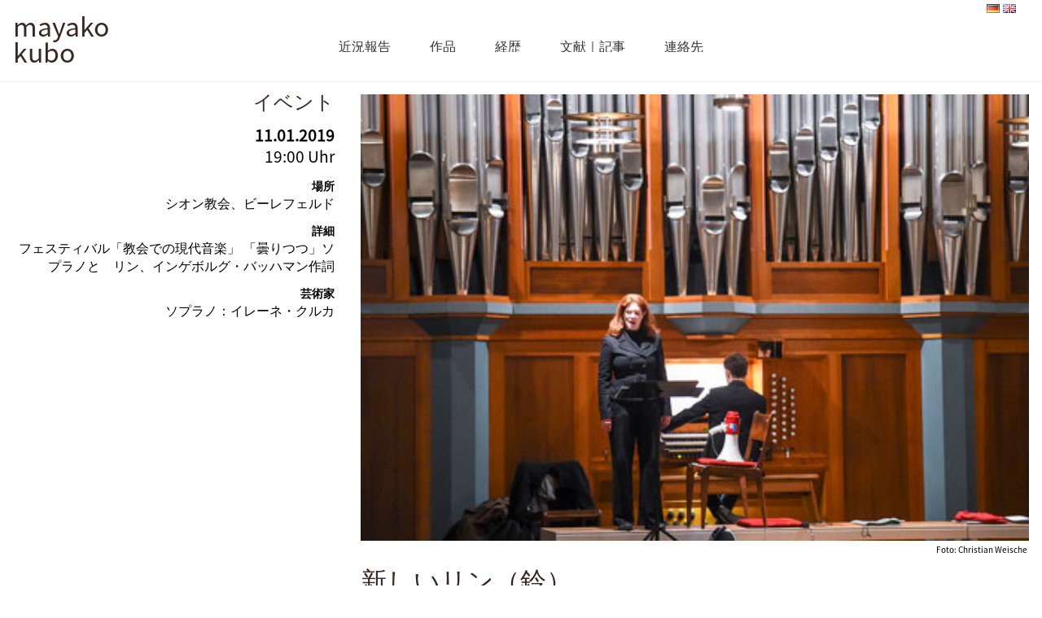

--- FILE ---
content_type: text/html; charset=UTF-8
request_url: https://www.mayako-kubo.de/ja/%E6%96%B0%E3%81%97%E3%81%84%E3%83%AA%E3%83%B3%EF%BC%88%E9%88%B4%EF%BC%89/
body_size: 8336
content:
<!-- base.html.twig -->
<!DOCTYPE html>
<html lang="ja">
<head>
            <title>
            新しいリン（鈴） - Mayako Kubo
    </title>

<meta name="description" content="Mayako Kubo">
<meta http-equiv="Content-Type" content="text/html; charset=UTF-8"/>
<meta http-equiv="X-UA-Compatible" content="IE=edge">
<meta name="viewport" content="width=device-width, initial-scale=1.0">
<link rel="author" href="https://www.mayako-kubo.de/app/themes/mayako-theme-template/humans.txt"/>
<link rel="pingback" href=""/>
<link rel="icon" type="image/x-icon" href="/favicon.ico">


 <meta name='robots' content='index, follow, max-image-preview:large, max-snippet:-1, max-video-preview:-1' />
<link rel="alternate" href="https://www.mayako-kubo.de/die-neue-klangschale-in-bielefeld/" hreflang="de" />
<link rel="alternate" href="https://www.mayako-kubo.de/en/the-new-singing-bowl-in-bielefeld/" hreflang="en" />
<link rel="alternate" href="https://www.mayako-kubo.de/ja/%e6%96%b0%e3%81%97%e3%81%84%e3%83%aa%e3%83%b3%ef%bc%88%e9%88%b4%ef%bc%89/" hreflang="ja" />

	<!-- This site is optimized with the Yoast SEO plugin v26.8 - https://yoast.com/product/yoast-seo-wordpress/ -->
	<link rel="canonical" href="https://www.mayako-kubo.de/ja/新しいリン（鈴）/" />
	<meta property="og:locale" content="en_US" />
	<meta property="og:locale:alternate" content="de_DE" />
	<meta property="og:locale:alternate" content="en_GB" />
	<meta property="og:type" content="article" />
	<meta property="og:title" content="新しいリン（鈴） - Mayako Kubo" />
	<meta property="og:description" content="歌手のイレーネさんはフェイスブックにリンのストーリーを掲載しました。でも結局は新しいリンを手に入れました。しかし今度のリンは長１度低くて驚き。大きさは同じでも音程が同じというわけにはいかないのが仏具としての楽器なのでしょう。" />
	<meta property="og:url" content="https://www.mayako-kubo.de/ja/新しいリン（鈴）/" />
	<meta property="og:site_name" content="Mayako Kubo" />
	<meta property="article:published_time" content="2019-01-11T20:06:31+00:00" />
	<meta property="article:modified_time" content="2019-02-14T20:08:01+00:00" />
	<meta property="og:image" content="https://www.mayako-kubo.de/app/uploads/2019/02/irene-kurka_foto_christian-weische.jpg" />
	<meta property="og:image:width" content="449" />
	<meta property="og:image:height" content="300" />
	<meta property="og:image:type" content="image/jpeg" />
	<meta name="author" content="M.K." />
	<meta name="twitter:card" content="summary_large_image" />
	<meta name="twitter:label1" content="Written by" />
	<meta name="twitter:data1" content="M.K." />
	<script type="application/ld+json" class="yoast-schema-graph">{"@context":"https://schema.org","@graph":[{"@type":"Article","@id":"https://www.mayako-kubo.de/ja/%e6%96%b0%e3%81%97%e3%81%84%e3%83%aa%e3%83%b3%ef%bc%88%e9%88%b4%ef%bc%89/#article","isPartOf":{"@id":"https://www.mayako-kubo.de/ja/%e6%96%b0%e3%81%97%e3%81%84%e3%83%aa%e3%83%b3%ef%bc%88%e9%88%b4%ef%bc%89/"},"author":{"name":"M.K.","@id":"https://www.mayako-kubo.de/ja/#/schema/person/e214114ffe69eb45d9e4b12be30ee2d7"},"headline":"新しいリン（鈴）","datePublished":"2019-01-11T20:06:31+00:00","dateModified":"2019-02-14T20:08:01+00:00","mainEntityOfPage":{"@id":"https://www.mayako-kubo.de/ja/%e6%96%b0%e3%81%97%e3%81%84%e3%83%aa%e3%83%b3%ef%bc%88%e9%88%b4%ef%bc%89/"},"wordCount":0,"image":{"@id":"https://www.mayako-kubo.de/ja/%e6%96%b0%e3%81%97%e3%81%84%e3%83%aa%e3%83%b3%ef%bc%88%e9%88%b4%ef%bc%89/#primaryimage"},"thumbnailUrl":"https://www.mayako-kubo.de/app/uploads/2019/02/irene-kurka_foto_christian-weische.jpg","articleSection":["コンサート","全て"],"inLanguage":"ja-JA"},{"@type":"WebPage","@id":"https://www.mayako-kubo.de/ja/%e6%96%b0%e3%81%97%e3%81%84%e3%83%aa%e3%83%b3%ef%bc%88%e9%88%b4%ef%bc%89/","url":"https://www.mayako-kubo.de/ja/%e6%96%b0%e3%81%97%e3%81%84%e3%83%aa%e3%83%b3%ef%bc%88%e9%88%b4%ef%bc%89/","name":"新しいリン（鈴） - Mayako Kubo","isPartOf":{"@id":"https://www.mayako-kubo.de/ja/#website"},"primaryImageOfPage":{"@id":"https://www.mayako-kubo.de/ja/%e6%96%b0%e3%81%97%e3%81%84%e3%83%aa%e3%83%b3%ef%bc%88%e9%88%b4%ef%bc%89/#primaryimage"},"image":{"@id":"https://www.mayako-kubo.de/ja/%e6%96%b0%e3%81%97%e3%81%84%e3%83%aa%e3%83%b3%ef%bc%88%e9%88%b4%ef%bc%89/#primaryimage"},"thumbnailUrl":"https://www.mayako-kubo.de/app/uploads/2019/02/irene-kurka_foto_christian-weische.jpg","datePublished":"2019-01-11T20:06:31+00:00","dateModified":"2019-02-14T20:08:01+00:00","author":{"@id":"https://www.mayako-kubo.de/ja/#/schema/person/e214114ffe69eb45d9e4b12be30ee2d7"},"breadcrumb":{"@id":"https://www.mayako-kubo.de/ja/%e6%96%b0%e3%81%97%e3%81%84%e3%83%aa%e3%83%b3%ef%bc%88%e9%88%b4%ef%bc%89/#breadcrumb"},"inLanguage":"ja-JA","potentialAction":[{"@type":"ReadAction","target":["https://www.mayako-kubo.de/ja/%e6%96%b0%e3%81%97%e3%81%84%e3%83%aa%e3%83%b3%ef%bc%88%e9%88%b4%ef%bc%89/"]}]},{"@type":"ImageObject","inLanguage":"ja-JA","@id":"https://www.mayako-kubo.de/ja/%e6%96%b0%e3%81%97%e3%81%84%e3%83%aa%e3%83%b3%ef%bc%88%e9%88%b4%ef%bc%89/#primaryimage","url":"https://www.mayako-kubo.de/app/uploads/2019/02/irene-kurka_foto_christian-weische.jpg","contentUrl":"https://www.mayako-kubo.de/app/uploads/2019/02/irene-kurka_foto_christian-weische.jpg","width":449,"height":300,"caption":"Foto: Christian Weische"},{"@type":"BreadcrumbList","@id":"https://www.mayako-kubo.de/ja/%e6%96%b0%e3%81%97%e3%81%84%e3%83%aa%e3%83%b3%ef%bc%88%e9%88%b4%ef%bc%89/#breadcrumb","itemListElement":[{"@type":"ListItem","position":1,"name":"Startseite","item":"https://www.mayako-kubo.de/ja/"},{"@type":"ListItem","position":2,"name":"新しいリン（鈴）"}]},{"@type":"WebSite","@id":"https://www.mayako-kubo.de/ja/#website","url":"https://www.mayako-kubo.de/ja/","name":"Mayako Kubo","description":"Mayako Kubo","potentialAction":[{"@type":"SearchAction","target":{"@type":"EntryPoint","urlTemplate":"https://www.mayako-kubo.de/ja/?s={search_term_string}"},"query-input":{"@type":"PropertyValueSpecification","valueRequired":true,"valueName":"search_term_string"}}],"inLanguage":"ja-JA"},{"@type":"Person","@id":"https://www.mayako-kubo.de/ja/#/schema/person/e214114ffe69eb45d9e4b12be30ee2d7","name":"M.K."}]}</script>
	<!-- / Yoast SEO plugin. -->


<link rel="alternate" title="oEmbed (JSON)" type="application/json+oembed" href="https://www.mayako-kubo.de/wp-json/oembed/1.0/embed?url=https%3A%2F%2Fwww.mayako-kubo.de%2Fja%2F%25e6%2596%25b0%25e3%2581%2597%25e3%2581%2584%25e3%2583%25aa%25e3%2583%25b3%25ef%25bc%2588%25e9%2588%25b4%25ef%25bc%2589%2F&#038;lang=ja" />
<link rel="alternate" title="oEmbed (XML)" type="text/xml+oembed" href="https://www.mayako-kubo.de/wp-json/oembed/1.0/embed?url=https%3A%2F%2Fwww.mayako-kubo.de%2Fja%2F%25e6%2596%25b0%25e3%2581%2597%25e3%2581%2584%25e3%2583%25aa%25e3%2583%25b3%25ef%25bc%2588%25e9%2588%25b4%25ef%25bc%2589%2F&#038;format=xml&#038;lang=ja" />
<style id='wp-img-auto-sizes-contain-inline-css' type='text/css'>
img:is([sizes=auto i],[sizes^="auto," i]){contain-intrinsic-size:3000px 1500px}
/*# sourceURL=wp-img-auto-sizes-contain-inline-css */
</style>
<style id='wp-block-library-inline-css' type='text/css'>
:root{--wp-block-synced-color:#7a00df;--wp-block-synced-color--rgb:122,0,223;--wp-bound-block-color:var(--wp-block-synced-color);--wp-editor-canvas-background:#ddd;--wp-admin-theme-color:#007cba;--wp-admin-theme-color--rgb:0,124,186;--wp-admin-theme-color-darker-10:#006ba1;--wp-admin-theme-color-darker-10--rgb:0,107,160.5;--wp-admin-theme-color-darker-20:#005a87;--wp-admin-theme-color-darker-20--rgb:0,90,135;--wp-admin-border-width-focus:2px}@media (min-resolution:192dpi){:root{--wp-admin-border-width-focus:1.5px}}.wp-element-button{cursor:pointer}:root .has-very-light-gray-background-color{background-color:#eee}:root .has-very-dark-gray-background-color{background-color:#313131}:root .has-very-light-gray-color{color:#eee}:root .has-very-dark-gray-color{color:#313131}:root .has-vivid-green-cyan-to-vivid-cyan-blue-gradient-background{background:linear-gradient(135deg,#00d084,#0693e3)}:root .has-purple-crush-gradient-background{background:linear-gradient(135deg,#34e2e4,#4721fb 50%,#ab1dfe)}:root .has-hazy-dawn-gradient-background{background:linear-gradient(135deg,#faaca8,#dad0ec)}:root .has-subdued-olive-gradient-background{background:linear-gradient(135deg,#fafae1,#67a671)}:root .has-atomic-cream-gradient-background{background:linear-gradient(135deg,#fdd79a,#004a59)}:root .has-nightshade-gradient-background{background:linear-gradient(135deg,#330968,#31cdcf)}:root .has-midnight-gradient-background{background:linear-gradient(135deg,#020381,#2874fc)}:root{--wp--preset--font-size--normal:16px;--wp--preset--font-size--huge:42px}.has-regular-font-size{font-size:1em}.has-larger-font-size{font-size:2.625em}.has-normal-font-size{font-size:var(--wp--preset--font-size--normal)}.has-huge-font-size{font-size:var(--wp--preset--font-size--huge)}.has-text-align-center{text-align:center}.has-text-align-left{text-align:left}.has-text-align-right{text-align:right}.has-fit-text{white-space:nowrap!important}#end-resizable-editor-section{display:none}.aligncenter{clear:both}.items-justified-left{justify-content:flex-start}.items-justified-center{justify-content:center}.items-justified-right{justify-content:flex-end}.items-justified-space-between{justify-content:space-between}.screen-reader-text{border:0;clip-path:inset(50%);height:1px;margin:-1px;overflow:hidden;padding:0;position:absolute;width:1px;word-wrap:normal!important}.screen-reader-text:focus{background-color:#ddd;clip-path:none;color:#444;display:block;font-size:1em;height:auto;left:5px;line-height:normal;padding:15px 23px 14px;text-decoration:none;top:5px;width:auto;z-index:100000}html :where(.has-border-color){border-style:solid}html :where([style*=border-top-color]){border-top-style:solid}html :where([style*=border-right-color]){border-right-style:solid}html :where([style*=border-bottom-color]){border-bottom-style:solid}html :where([style*=border-left-color]){border-left-style:solid}html :where([style*=border-width]){border-style:solid}html :where([style*=border-top-width]){border-top-style:solid}html :where([style*=border-right-width]){border-right-style:solid}html :where([style*=border-bottom-width]){border-bottom-style:solid}html :where([style*=border-left-width]){border-left-style:solid}html :where(img[class*=wp-image-]){height:auto;max-width:100%}:where(figure){margin:0 0 1em}html :where(.is-position-sticky){--wp-admin--admin-bar--position-offset:var(--wp-admin--admin-bar--height,0px)}@media screen and (max-width:600px){html :where(.is-position-sticky){--wp-admin--admin-bar--position-offset:0px}}

/*# sourceURL=wp-block-library-inline-css */
</style><style id='global-styles-inline-css' type='text/css'>
:root{--wp--preset--aspect-ratio--square: 1;--wp--preset--aspect-ratio--4-3: 4/3;--wp--preset--aspect-ratio--3-4: 3/4;--wp--preset--aspect-ratio--3-2: 3/2;--wp--preset--aspect-ratio--2-3: 2/3;--wp--preset--aspect-ratio--16-9: 16/9;--wp--preset--aspect-ratio--9-16: 9/16;--wp--preset--color--black: #000000;--wp--preset--color--cyan-bluish-gray: #abb8c3;--wp--preset--color--white: #ffffff;--wp--preset--color--pale-pink: #f78da7;--wp--preset--color--vivid-red: #cf2e2e;--wp--preset--color--luminous-vivid-orange: #ff6900;--wp--preset--color--luminous-vivid-amber: #fcb900;--wp--preset--color--light-green-cyan: #7bdcb5;--wp--preset--color--vivid-green-cyan: #00d084;--wp--preset--color--pale-cyan-blue: #8ed1fc;--wp--preset--color--vivid-cyan-blue: #0693e3;--wp--preset--color--vivid-purple: #9b51e0;--wp--preset--color--strong-magenta: #a156b4;--wp--preset--color--light-grayish-magenta: #d0a5db;--wp--preset--color--very-light-gray: #eee;--wp--preset--color--very-dark-gray: #444;--wp--preset--gradient--vivid-cyan-blue-to-vivid-purple: linear-gradient(135deg,rgb(6,147,227) 0%,rgb(155,81,224) 100%);--wp--preset--gradient--light-green-cyan-to-vivid-green-cyan: linear-gradient(135deg,rgb(122,220,180) 0%,rgb(0,208,130) 100%);--wp--preset--gradient--luminous-vivid-amber-to-luminous-vivid-orange: linear-gradient(135deg,rgb(252,185,0) 0%,rgb(255,105,0) 100%);--wp--preset--gradient--luminous-vivid-orange-to-vivid-red: linear-gradient(135deg,rgb(255,105,0) 0%,rgb(207,46,46) 100%);--wp--preset--gradient--very-light-gray-to-cyan-bluish-gray: linear-gradient(135deg,rgb(238,238,238) 0%,rgb(169,184,195) 100%);--wp--preset--gradient--cool-to-warm-spectrum: linear-gradient(135deg,rgb(74,234,220) 0%,rgb(151,120,209) 20%,rgb(207,42,186) 40%,rgb(238,44,130) 60%,rgb(251,105,98) 80%,rgb(254,248,76) 100%);--wp--preset--gradient--blush-light-purple: linear-gradient(135deg,rgb(255,206,236) 0%,rgb(152,150,240) 100%);--wp--preset--gradient--blush-bordeaux: linear-gradient(135deg,rgb(254,205,165) 0%,rgb(254,45,45) 50%,rgb(107,0,62) 100%);--wp--preset--gradient--luminous-dusk: linear-gradient(135deg,rgb(255,203,112) 0%,rgb(199,81,192) 50%,rgb(65,88,208) 100%);--wp--preset--gradient--pale-ocean: linear-gradient(135deg,rgb(255,245,203) 0%,rgb(182,227,212) 50%,rgb(51,167,181) 100%);--wp--preset--gradient--electric-grass: linear-gradient(135deg,rgb(202,248,128) 0%,rgb(113,206,126) 100%);--wp--preset--gradient--midnight: linear-gradient(135deg,rgb(2,3,129) 0%,rgb(40,116,252) 100%);--wp--preset--font-size--small: 13px;--wp--preset--font-size--medium: 20px;--wp--preset--font-size--large: 36px;--wp--preset--font-size--x-large: 42px;--wp--preset--spacing--20: 0.44rem;--wp--preset--spacing--30: 0.67rem;--wp--preset--spacing--40: 1rem;--wp--preset--spacing--50: 1.5rem;--wp--preset--spacing--60: 2.25rem;--wp--preset--spacing--70: 3.38rem;--wp--preset--spacing--80: 5.06rem;--wp--preset--shadow--natural: 6px 6px 9px rgba(0, 0, 0, 0.2);--wp--preset--shadow--deep: 12px 12px 50px rgba(0, 0, 0, 0.4);--wp--preset--shadow--sharp: 6px 6px 0px rgba(0, 0, 0, 0.2);--wp--preset--shadow--outlined: 6px 6px 0px -3px rgb(255, 255, 255), 6px 6px rgb(0, 0, 0);--wp--preset--shadow--crisp: 6px 6px 0px rgb(0, 0, 0);}:where(.is-layout-flex){gap: 0.5em;}:where(.is-layout-grid){gap: 0.5em;}body .is-layout-flex{display: flex;}.is-layout-flex{flex-wrap: wrap;align-items: center;}.is-layout-flex > :is(*, div){margin: 0;}body .is-layout-grid{display: grid;}.is-layout-grid > :is(*, div){margin: 0;}:where(.wp-block-columns.is-layout-flex){gap: 2em;}:where(.wp-block-columns.is-layout-grid){gap: 2em;}:where(.wp-block-post-template.is-layout-flex){gap: 1.25em;}:where(.wp-block-post-template.is-layout-grid){gap: 1.25em;}.has-black-color{color: var(--wp--preset--color--black) !important;}.has-cyan-bluish-gray-color{color: var(--wp--preset--color--cyan-bluish-gray) !important;}.has-white-color{color: var(--wp--preset--color--white) !important;}.has-pale-pink-color{color: var(--wp--preset--color--pale-pink) !important;}.has-vivid-red-color{color: var(--wp--preset--color--vivid-red) !important;}.has-luminous-vivid-orange-color{color: var(--wp--preset--color--luminous-vivid-orange) !important;}.has-luminous-vivid-amber-color{color: var(--wp--preset--color--luminous-vivid-amber) !important;}.has-light-green-cyan-color{color: var(--wp--preset--color--light-green-cyan) !important;}.has-vivid-green-cyan-color{color: var(--wp--preset--color--vivid-green-cyan) !important;}.has-pale-cyan-blue-color{color: var(--wp--preset--color--pale-cyan-blue) !important;}.has-vivid-cyan-blue-color{color: var(--wp--preset--color--vivid-cyan-blue) !important;}.has-vivid-purple-color{color: var(--wp--preset--color--vivid-purple) !important;}.has-black-background-color{background-color: var(--wp--preset--color--black) !important;}.has-cyan-bluish-gray-background-color{background-color: var(--wp--preset--color--cyan-bluish-gray) !important;}.has-white-background-color{background-color: var(--wp--preset--color--white) !important;}.has-pale-pink-background-color{background-color: var(--wp--preset--color--pale-pink) !important;}.has-vivid-red-background-color{background-color: var(--wp--preset--color--vivid-red) !important;}.has-luminous-vivid-orange-background-color{background-color: var(--wp--preset--color--luminous-vivid-orange) !important;}.has-luminous-vivid-amber-background-color{background-color: var(--wp--preset--color--luminous-vivid-amber) !important;}.has-light-green-cyan-background-color{background-color: var(--wp--preset--color--light-green-cyan) !important;}.has-vivid-green-cyan-background-color{background-color: var(--wp--preset--color--vivid-green-cyan) !important;}.has-pale-cyan-blue-background-color{background-color: var(--wp--preset--color--pale-cyan-blue) !important;}.has-vivid-cyan-blue-background-color{background-color: var(--wp--preset--color--vivid-cyan-blue) !important;}.has-vivid-purple-background-color{background-color: var(--wp--preset--color--vivid-purple) !important;}.has-black-border-color{border-color: var(--wp--preset--color--black) !important;}.has-cyan-bluish-gray-border-color{border-color: var(--wp--preset--color--cyan-bluish-gray) !important;}.has-white-border-color{border-color: var(--wp--preset--color--white) !important;}.has-pale-pink-border-color{border-color: var(--wp--preset--color--pale-pink) !important;}.has-vivid-red-border-color{border-color: var(--wp--preset--color--vivid-red) !important;}.has-luminous-vivid-orange-border-color{border-color: var(--wp--preset--color--luminous-vivid-orange) !important;}.has-luminous-vivid-amber-border-color{border-color: var(--wp--preset--color--luminous-vivid-amber) !important;}.has-light-green-cyan-border-color{border-color: var(--wp--preset--color--light-green-cyan) !important;}.has-vivid-green-cyan-border-color{border-color: var(--wp--preset--color--vivid-green-cyan) !important;}.has-pale-cyan-blue-border-color{border-color: var(--wp--preset--color--pale-cyan-blue) !important;}.has-vivid-cyan-blue-border-color{border-color: var(--wp--preset--color--vivid-cyan-blue) !important;}.has-vivid-purple-border-color{border-color: var(--wp--preset--color--vivid-purple) !important;}.has-vivid-cyan-blue-to-vivid-purple-gradient-background{background: var(--wp--preset--gradient--vivid-cyan-blue-to-vivid-purple) !important;}.has-light-green-cyan-to-vivid-green-cyan-gradient-background{background: var(--wp--preset--gradient--light-green-cyan-to-vivid-green-cyan) !important;}.has-luminous-vivid-amber-to-luminous-vivid-orange-gradient-background{background: var(--wp--preset--gradient--luminous-vivid-amber-to-luminous-vivid-orange) !important;}.has-luminous-vivid-orange-to-vivid-red-gradient-background{background: var(--wp--preset--gradient--luminous-vivid-orange-to-vivid-red) !important;}.has-very-light-gray-to-cyan-bluish-gray-gradient-background{background: var(--wp--preset--gradient--very-light-gray-to-cyan-bluish-gray) !important;}.has-cool-to-warm-spectrum-gradient-background{background: var(--wp--preset--gradient--cool-to-warm-spectrum) !important;}.has-blush-light-purple-gradient-background{background: var(--wp--preset--gradient--blush-light-purple) !important;}.has-blush-bordeaux-gradient-background{background: var(--wp--preset--gradient--blush-bordeaux) !important;}.has-luminous-dusk-gradient-background{background: var(--wp--preset--gradient--luminous-dusk) !important;}.has-pale-ocean-gradient-background{background: var(--wp--preset--gradient--pale-ocean) !important;}.has-electric-grass-gradient-background{background: var(--wp--preset--gradient--electric-grass) !important;}.has-midnight-gradient-background{background: var(--wp--preset--gradient--midnight) !important;}.has-small-font-size{font-size: var(--wp--preset--font-size--small) !important;}.has-medium-font-size{font-size: var(--wp--preset--font-size--medium) !important;}.has-large-font-size{font-size: var(--wp--preset--font-size--large) !important;}.has-x-large-font-size{font-size: var(--wp--preset--font-size--x-large) !important;}
/*# sourceURL=global-styles-inline-css */
</style>

<style id='classic-theme-styles-inline-css' type='text/css'>
/*! This file is auto-generated */
.wp-block-button__link{color:#fff;background-color:#32373c;border-radius:9999px;box-shadow:none;text-decoration:none;padding:calc(.667em + 2px) calc(1.333em + 2px);font-size:1.125em}.wp-block-file__button{background:#32373c;color:#fff;text-decoration:none}
/*# sourceURL=/wp-includes/css/classic-themes.min.css */
</style>
<link rel='stylesheet' id='borlabs-cookie-custom-css' href='https://www.mayako-kubo.de/app/cache/borlabs-cookie/1/borlabs-cookie-1-ja.css?ver=3.3.23-29' type='text/css' media='all' />
<link rel='stylesheet' id='wp-block-paragraph-css' href='https://www.mayako-kubo.de/wp/wp-includes/blocks/paragraph/style.min.css' type='text/css' media='all' />
<script data-no-optimize="1" data-no-minify="1" data-cfasync="false" type="text/javascript" src="https://www.mayako-kubo.de/app/cache/borlabs-cookie/1/borlabs-cookie-config-ja.json.js?ver=3.3.23-46" id="borlabs-cookie-config-js"></script>
<link rel="https://api.w.org/" href="https://www.mayako-kubo.de/wp-json/" /><link rel="alternate" title="JSON" type="application/json" href="https://www.mayako-kubo.de/wp-json/wp/v2/posts/1204" /><link rel="EditURI" type="application/rsd+xml" title="RSD" href="https://www.mayako-kubo.de/wp/xmlrpc.php?rsd" />

<link rel='shortlink' href='https://www.mayako-kubo.de/?p=1204' />
                    </head>


<body id="body" class="wp-singular post-template-default single single-post postid-1204 single-format-standard wp-theme-mayako-theme-template" data-template="base.twig">


<header class="header">
            <div class="row">
            <div class="col-2">
                <a class="logo-link" href="https://www.mayako-kubo.de/ja/" rel="home"><h1 id="logo">mayako<br>kubo</h1></a>
            </div>
            <div class="col-8">
                <nav id="nav-main" class="nav-main">
                        <a id="menu-icon" href="#">&#9776; Menu</a>
    <ul class="menu-list">
                    <li class="menu-item menu-item-type-post_type menu-item-object-page menu-item-386">
                <a href="https://www.mayako-kubo.de/ja/%e8%bf%91%e6%b3%81%e5%a0%b1%e5%91%8a/">近況報告</a></li>
                    <li class="menu-item menu-item-type-post_type menu-item-object-page menu-item-410">
                <a href="https://www.mayako-kubo.de/ja/%e4%bd%9c%e5%93%81/">作品</a></li>
                    <li class="menu-item menu-item-type-post_type menu-item-object-page menu-item-411">
                <a href="https://www.mayako-kubo.de/ja/%e7%b5%8c%e6%ad%b4/">経歴</a></li>
                    <li class="menu-item menu-item-type-post_type menu-item-object-page menu-item-413">
                <a href="https://www.mayako-kubo.de/ja/%e6%96%87%e7%8c%ae%ef%bd%9c%e8%a8%98%e4%ba%8b/">文献｜記事</a></li>
                    <li class="menu-item menu-item-type-post_type menu-item-object-page menu-item-412">
                <a href="https://www.mayako-kubo.de/ja/%e9%80%a3%e7%b5%a1%e5%85%88/">連絡先</a></li>
                <li id="language-menu-mobile"><ul>
	<li class="lang-item lang-item-4 lang-item-de lang-item-first"><a lang="de-DE" hreflang="de-DE" href="https://www.mayako-kubo.de/die-neue-klangschale-in-bielefeld/"><img src="[data-uri]" alt="Deutsch" width="16" height="11" style="width: 16px; height: 11px;" /></a></li>
	<li class="lang-item lang-item-7 lang-item-en"><a lang="en-GB" hreflang="en-GB" href="https://www.mayako-kubo.de/en/the-new-singing-bowl-in-bielefeld/"><img src="[data-uri]" alt="English" width="16" height="11" style="width: 16px; height: 11px;" /></a></li>
</ul></li>
    </ul>
                </nav><!-- #nav -->
            </div>
            <div class="col-2 hidden-sm ">
                <div id="language-menu"><ul>
	<li class="lang-item lang-item-4 lang-item-de lang-item-first"><a lang="de-DE" hreflang="de-DE" href="https://www.mayako-kubo.de/die-neue-klangschale-in-bielefeld/"><img src="[data-uri]" alt="Deutsch" width="16" height="11" style="width: 16px; height: 11px;" /></a></li>
	<li class="lang-item lang-item-7 lang-item-en"><a lang="en-GB" hreflang="en-GB" href="https://www.mayako-kubo.de/en/the-new-singing-bowl-in-bielefeld/"><img src="[data-uri]" alt="English" width="16" height="11" style="width: 16px; height: 11px;" /></a></li>
</ul></div>
            </div>
        </div>

    </header>

<section id="content" role="main" class="content-wrapper">
    <div class="wrapper ">
        	<div id="news-detail" class="wrapper-mid">
		<div class="news-detail-wrapper">
			<div class="row">
									<aside class="col-4 col-12-sm">
						<div class="event-container">
							<h2>イベント</h2>
															    <div class="event-wrapper">
        <div class="info-wrapper">

                                                        <div class="date ">11.01.2019
                    <br><span> 19:00 Uhr</span>                </div>
                                        <div class="label">場所</div>
                <div class="place">シオン教会、ビーレフェルド</div>
                                        <div class="label">詳細</div>
                <div class="event-detail">フェスティバル「教会での現代音楽」
「曇りつつ」ソプラノと　リン、インゲボルグ・バッハマン作詞</div>
                                        <div class="label">芸術家</div>
                <div class="event-detail"><p>ソプラノ：イレーネ・クルカ</p>
</div>
                                           </div>
    </div>
													</div>
					</aside>

					<article class="col-8 col-12-sm">
					
						<div class="article-content">
							<div class="row">
																												<div class="col-12">
																						<figure>
												<img title="irene-kurka_foto_christian-weische" src="https://www.mayako-kubo.de/app/uploads/2019/02/irene-kurka_foto_christian-weische.jpg" srcset="https://www.mayako-kubo.de/app/uploads/2019/02/irene-kurka_foto_christian-weische.jpg 449w, https://www.mayako-kubo.de/app/uploads/2019/02/irene-kurka_foto_christian-weische-300x200.jpg 300w" alt=""/>
												<footer>
													<small>Foto: Christian Weische</small>
												</footer>
											</figure>
																																	<h1 class="article-h1">新しいリン（鈴）</h1>
											
<p>歌手のイレーネさんはフェイスブックにリンのストーリーを掲載しました。でも結局は新しいリンを手に入れました。しかし今度のリンは長１度低くて驚き。大きさは同じでも音程が同じというわけにはいかないのが仏具としての楽器なのでしょう。</p>

										</div>

																	</div>
								
						</div>
					</article>
				</div>
				<div class="article-preview-wrapper">
					<h3>記事をその外の</h3>
					<div class="article-preview row">
													<div class="article-next">
								<a href="https://www.mayako-kubo.de/ja/%e3%82%ad%e3%82%bb%e3%83%8e%e3%83%b3%e3%83%bb%e3%82%b5%e3%83%83%e3%82%af%e3%82%b9%e3%82%ab%e3%83%ab%e3%83%86%e3%83%83%e3%83%88/">
									<h5>キセノン・サックスカルテット</h5>
									<figure>
										<img src="https://www.mayako-kubo.de/app/uploads/2019/02/xenon-saxophon-quartett_foto_ira-weinrauch.jpg" srcset="https://www.mayako-kubo.de/app/uploads/2019/02/xenon-saxophon-quartett_foto_ira-weinrauch.jpg 582w, https://www.mayako-kubo.de/app/uploads/2019/02/xenon-saxophon-quartett_foto_ira-weinrauch-300x264.jpg 300w" alt=""/>
																					<footer>
												<small>Foto: Ira Weinrauch</small>
											</footer>
																			</figure>
								</a>
							</div>
												<div class="btn-wrapper">
							<a class="btn" href="https://www.mayako-kubo.de/ja/%e8%bf%91%e6%b3%81%e5%a0%b1%e5%91%8a/">大観</a>
						</div>
													<div class="article-prev">
								<a href="https://www.mayako-kubo.de/ja/%e5%a3%b0%e6%9e%af%e3%82%8c%e3%81%ae%e3%83%aa%e3%83%b3/">
									<h5>声枯れのリン</h5>
									<figure>
										<img src="https://www.mayako-kubo.de/app/uploads/2019/02/klangschale_web.jpg" alt=""/>
																					<footer>
												<small>© Mayako Kubo</small>
											</footer>
										
									</figure>
								</a>
							</div>
											</div>
				</div>
			</div>
		</div>
	    </div>
    </section>

    <footer id="footer">
        <div>&copy; 2026 Mayako Kubo, alle Rechte vorbehalten</div>
        <div class="service-menu">
            	<ul>
					<li>
				<a class="menu-item menu-item-type-post_type menu-item-object-page menu-item-3323" href="https://www.mayako-kubo.de/datenschutz/">Data privacy</a>
							</li>
					<li>
				<a class="menu-item menu-item-type-post_type menu-item-object-page menu-item-3324" href="https://www.mayako-kubo.de/impressum/">Imprint</a>
							</li>
					<li>
				<a class="borlabs-cookie-open-dialog-preferences menu-item menu-item-type-custom menu-item-object-custom menu-item-3325" href="#">Settings</a>
							</li>
			</ul>
        </div>
    </footer>
    <script type="speculationrules">
{"prefetch":[{"source":"document","where":{"and":[{"href_matches":"/*"},{"not":{"href_matches":["/wp/wp-*.php","/wp/wp-admin/*","/app/uploads/*","/app/*","/app/plugins/*","/app/themes/mayako-theme-template/*","/*\\?(.+)"]}},{"not":{"selector_matches":"a[rel~=\"nofollow\"]"}},{"not":{"selector_matches":".no-prefetch, .no-prefetch a"}}]},"eagerness":"conservative"}]}
</script>
<script type="module" src="https://www.mayako-kubo.de/app/plugins/borlabs-cookie/assets/javascript/borlabs-cookie.min.js?ver=3.3.23" id="borlabs-cookie-core-js-module" data-cfasync="false" data-no-minify="1" data-no-optimize="1"></script>
<!--googleoff: all--><div data-nosnippet data-borlabs-cookie-consent-required='true' id='BorlabsCookieBox'></div><div id='BorlabsCookieWidget' class='brlbs-cmpnt-container'></div><!--googleon: all--><script type="text/javascript" id="pll_cookie_script-js-after">
/* <![CDATA[ */
(function() {
				var expirationDate = new Date();
				expirationDate.setTime( expirationDate.getTime() + 31536000 * 1000 );
				document.cookie = "pll_language=ja; expires=" + expirationDate.toUTCString() + "; path=/; secure; SameSite=Lax";
			}());

//# sourceURL=pll_cookie_script-js-after
/* ]]> */
</script>
<script type="text/javascript" src="https://www.mayako-kubo.de/app/themes/mayako-theme-template/js/bundle.min.js?v1_1" id="bundle-js"></script>
<script type="text/javascript" src="https://www.mayako-kubo.de/app/themes/mayako-theme-template/js/single.min.js?v1_1&amp;ver=1769624995" id="single-js"></script>


</body>
</html>
<!--
Performance optimized by W3 Total Cache. Learn more: https://www.boldgrid.com/w3-total-cache/?utm_source=w3tc&utm_medium=footer_comment&utm_campaign=free_plugin


Served from: www.mayako-kubo.de @ 2026-01-28 19:29:56 by W3 Total Cache
-->

--- FILE ---
content_type: application/x-javascript
request_url: https://www.mayako-kubo.de/app/themes/mayako-theme-template/js/bundle.min.js?v1_1
body_size: 102059
content:
!function(e){var t={};function i(n){if(t[n])return t[n].exports;var r=t[n]={i:n,l:!1,exports:{}};return e[n].call(r.exports,r,r.exports,i),r.l=!0,r.exports}i.m=e,i.c=t,i.d=function(e,t,n){i.o(e,t)||Object.defineProperty(e,t,{enumerable:!0,get:n})},i.r=function(e){"undefined"!=typeof Symbol&&Symbol.toStringTag&&Object.defineProperty(e,Symbol.toStringTag,{value:"Module"}),Object.defineProperty(e,"__esModule",{value:!0})},i.t=function(e,t){if(1&t&&(e=i(e)),8&t)return e;if(4&t&&"object"==typeof e&&e&&e.__esModule)return e;var n=Object.create(null);if(i.r(n),Object.defineProperty(n,"default",{enumerable:!0,value:e}),2&t&&"string"!=typeof e)for(var r in e)i.d(n,r,function(t){return e[t]}.bind(null,r));return n},i.n=function(e){var t=e&&e.__esModule?function(){return e.default}:function(){return e};return i.d(t,"a",t),t},i.o=function(e,t){return Object.prototype.hasOwnProperty.call(e,t)},i.p="",i(i.s=22)}([function(e,t,i){"use strict";i.r(t),function(e,n){i.d(t,"_gsScope",(function(){return r})),i.d(t,"TweenLite",(function(){return s})),i.d(t,"globals",(function(){return o})),i.d(t,"default",(function(){return s})),i.d(t,"SimpleTimeline",(function(){return l})),i.d(t,"Animation",(function(){return A})),i.d(t,"Ease",(function(){return c})),i.d(t,"Linear",(function(){return h})),i.d(t,"Power0",(function(){return C})),i.d(t,"Power1",(function(){return p})),i.d(t,"Power2",(function(){return S})),i.d(t,"Power3",(function(){return Q})),i.d(t,"Power4",(function(){return d})),i.d(t,"TweenPlugin",(function(){return m})),i.d(t,"EventDispatcher",(function(){return g}));
/*!
 * VERSION: 2.1.3
 * DATE: 2019-05-17
 * UPDATES AND DOCS AT: http://greensock.com
 *
 * @license Copyright (c) 2008-2019, GreenSock. All rights reserved.
 * This work is subject to the terms at http://greensock.com/standard-license or for
 * Club GreenSock members, the software agreement that was issued with your membership.
 *
 * @author: Jack Doyle, jack@greensock.com
 */
var r="undefined"!=typeof window?window:e.exports&&void 0!==n?n:{},s=function(e){var t={},i=e.document,n=e.GreenSockGlobals=e.GreenSockGlobals||e;if(n.TweenLite)return n.TweenLite;var r,s,o,a,l,A,c,h=function(e){var t,i=e.split("."),r=n;for(t=0;t<i.length;t++)r[i[t]]=r=r[i[t]]||{};return r},C=h("com.greensock"),p=function(e){var t,i=[],n=e.length;for(t=0;t!==n;i.push(e[t++]));return i},S=function(){},Q=(A=Object.prototype.toString,c=A.call([]),function(e){return null!=e&&(e instanceof Array||"object"==typeof e&&!!e.push&&A.call(e)===c)}),d={},m=function(e,i,r,s){this.sc=d[e]?d[e].sc:[],d[e]=this,this.gsClass=null,this.func=r;var o=[];this.check=function(a){for(var l,A,c,C,p=i.length,S=p;--p>-1;)(l=d[i[p]]||new m(i[p],[])).gsClass?(o[p]=l.gsClass,S--):a&&l.sc.push(this);if(0===S&&r)for(c=(A=("com.greensock."+e).split(".")).pop(),C=h(A.join("."))[c]=this.gsClass=r.apply(r,o),s&&(n[c]=t[c]=C),p=0;p<this.sc.length;p++)this.sc[p].check()},this.check(!0)},g=e._gsDefine=function(e,t,i,n){return new m(e,t,i,n)},f=C._class=function(e,t,i){return t=t||function(){},g(e,[],(function(){return t}),i),t};g.globals=n;var u=[0,0,1,1],w=f("easing.Ease",(function(e,t,i,n){this._func=e,this._type=i||0,this._power=n||0,this._params=t?u.concat(t):u}),!0),y=w.map={},x=w.register=function(e,t,i,n){for(var r,s,o,a,l=t.split(","),A=l.length,c=(i||"easeIn,easeOut,easeInOut").split(",");--A>-1;)for(s=l[A],r=n?f("easing."+s,null,!0):C.easing[s]||{},o=c.length;--o>-1;)a=c[o],y[s+"."+a]=y[a+s]=r[a]=e.getRatio?e:e[a]||new e};for((o=w.prototype)._calcEnd=!1,o.getRatio=function(e){if(this._func)return this._params[0]=e,this._func.apply(null,this._params);var t=this._type,i=this._power,n=1===t?1-e:2===t?e:e<.5?2*e:2*(1-e);return 1===i?n*=n:2===i?n*=n*n:3===i?n*=n*n*n:4===i&&(n*=n*n*n*n),1===t?1-n:2===t?n:e<.5?n/2:1-n/2},s=(r=["Linear","Quad","Cubic","Quart","Quint,Strong"]).length;--s>-1;)o=r[s]+",Power"+s,x(new w(null,null,1,s),o,"easeOut",!0),x(new w(null,null,2,s),o,"easeIn"+(0===s?",easeNone":"")),x(new w(null,null,3,s),o,"easeInOut");y.linear=C.easing.Linear.easeIn,y.swing=C.easing.Quad.easeInOut;var b=f("events.EventDispatcher",(function(e){this._listeners={},this._eventTarget=e||this}));(o=b.prototype).addEventListener=function(e,t,i,n,r){r=r||0;var s,o,A=this._listeners[e],c=0;for(this!==a||l||a.wake(),null==A&&(this._listeners[e]=A=[]),o=A.length;--o>-1;)(s=A[o]).c===t&&s.s===i?A.splice(o,1):0===c&&s.pr<r&&(c=o+1);A.splice(c,0,{c:t,s:i,up:n,pr:r})},o.removeEventListener=function(e,t){var i,n=this._listeners[e];if(n)for(i=n.length;--i>-1;)if(n[i].c===t)return void n.splice(i,1)},o.dispatchEvent=function(e){var t,i,n,r=this._listeners[e];if(r)for((t=r.length)>1&&(r=r.slice(0)),i=this._eventTarget;--t>-1;)(n=r[t])&&(n.up?n.c.call(n.s||i,{type:e,target:i}):n.c.call(n.s||i))};var k=e.requestAnimationFrame,v=e.cancelAnimationFrame,I=Date.now||function(){return(new Date).getTime()},E=I();for(s=(r=["ms","moz","webkit","o"]).length;--s>-1&&!k;)k=e[r[s]+"RequestAnimationFrame"],v=e[r[s]+"CancelAnimationFrame"]||e[r[s]+"CancelRequestAnimationFrame"];f("Ticker",(function(e,t){var n,r,s,o,A,c=this,h=I(),C=!(!1===t||!k)&&"auto",p=500,Q=33,d=function(e){var t,i,a=I()-E;a>p&&(h+=a-Q),E+=a,c.time=(E-h)/1e3,t=c.time-A,(!n||t>0||!0===e)&&(c.frame++,A+=t+(t>=o?.004:o-t),i=!0),!0!==e&&(s=r(d)),i&&c.dispatchEvent("tick")};b.call(c),c.time=c.frame=0,c.tick=function(){d(!0)},c.lagSmoothing=function(e,t){if(!arguments.length)return p<1/1e-8;p=e||1/1e-8,Q=Math.min(t,p,0)},c.sleep=function(){null!=s&&(C&&v?v(s):clearTimeout(s),r=S,s=null,c===a&&(l=!1))},c.wake=function(e){null!==s?c.sleep():e?h+=-E+(E=I()):c.frame>10&&(E=I()-p+5),r=0===n?S:C&&k?k:function(e){return setTimeout(e,1e3*(A-c.time)+1|0)},c===a&&(l=!0),d(2)},c.fps=function(e){if(!arguments.length)return n;o=1/((n=e)||60),A=this.time+o,c.wake()},c.useRAF=function(e){if(!arguments.length)return C;c.sleep(),C=e,c.fps(n)},c.fps(e),setTimeout((function(){"auto"===C&&c.frame<5&&"hidden"!==(i||{}).visibilityState&&c.useRAF(!1)}),1500)})),(o=C.Ticker.prototype=new C.events.EventDispatcher).constructor=C.Ticker;var O=f("core.Animation",(function(e,t){if(this.vars=t=t||{},this._duration=this._totalDuration=e||0,this._delay=Number(t.delay)||0,this._timeScale=1,this._active=!!t.immediateRender,this.data=t.data,this._reversed=!!t.reversed,U){l||a.wake();var i=this.vars.useFrames?K:U;i.add(this,i._time),this.vars.paused&&this.paused(!0)}}));a=O.ticker=new C.Ticker,(o=O.prototype)._dirty=o._gc=o._initted=o._paused=!1,o._totalTime=o._time=0,o._rawPrevTime=-1,o._next=o._last=o._onUpdate=o._timeline=o.timeline=null,o._paused=!1;var L=function(){l&&I()-E>2e3&&("hidden"!==(i||{}).visibilityState||!a.lagSmoothing())&&a.wake();var e=setTimeout(L,2e3);e.unref&&e.unref()};L(),o.play=function(e,t){return null!=e&&this.seek(e,t),this.reversed(!1).paused(!1)},o.pause=function(e,t){return null!=e&&this.seek(e,t),this.paused(!0)},o.resume=function(e,t){return null!=e&&this.seek(e,t),this.paused(!1)},o.seek=function(e,t){return this.totalTime(Number(e),!1!==t)},o.restart=function(e,t){return this.reversed(!1).paused(!1).totalTime(e?-this._delay:0,!1!==t,!0)},o.reverse=function(e,t){return null!=e&&this.seek(e||this.totalDuration(),t),this.reversed(!0).paused(!1)},o.render=function(e,t,i){},o.invalidate=function(){return this._time=this._totalTime=0,this._initted=this._gc=!1,this._rawPrevTime=-1,!this._gc&&this.timeline||this._enabled(!0),this},o.isActive=function(){var e,t=this._timeline,i=this._startTime;return!t||!this._gc&&!this._paused&&t.isActive()&&(e=t.rawTime(!0))>=i&&e<i+this.totalDuration()/this._timeScale-1e-8},o._enabled=function(e,t){return l||a.wake(),this._gc=!e,this._active=this.isActive(),!0!==t&&(e&&!this.timeline?this._timeline.add(this,this._startTime-this._delay):!e&&this.timeline&&this._timeline._remove(this,!0)),!1},o._kill=function(e,t){return this._enabled(!1,!1)},o.kill=function(e,t){return this._kill(e,t),this},o._uncache=function(e){for(var t=e?this:this.timeline;t;)t._dirty=!0,t=t.timeline;return this},o._swapSelfInParams=function(e){for(var t=e.length,i=e.concat();--t>-1;)"{self}"===e[t]&&(i[t]=this);return i},o._callback=function(e){var t=this.vars,i=t[e],n=t[e+"Params"],r=t[e+"Scope"]||t.callbackScope||this;switch(n?n.length:0){case 0:i.call(r);break;case 1:i.call(r,n[0]);break;case 2:i.call(r,n[0],n[1]);break;default:i.apply(r,n)}},o.eventCallback=function(e,t,i,n){if("on"===(e||"").substr(0,2)){var r=this.vars;if(1===arguments.length)return r[e];null==t?delete r[e]:(r[e]=t,r[e+"Params"]=Q(i)&&-1!==i.join("").indexOf("{self}")?this._swapSelfInParams(i):i,r[e+"Scope"]=n),"onUpdate"===e&&(this._onUpdate=t)}return this},o.delay=function(e){return arguments.length?(this._timeline.smoothChildTiming&&this.startTime(this._startTime+e-this._delay),this._delay=e,this):this._delay},o.duration=function(e){return arguments.length?(this._duration=this._totalDuration=e,this._uncache(!0),this._timeline.smoothChildTiming&&this._time>0&&this._time<this._duration&&0!==e&&this.totalTime(this._totalTime*(e/this._duration),!0),this):(this._dirty=!1,this._duration)},o.totalDuration=function(e){return this._dirty=!1,arguments.length?this.duration(e):this._totalDuration},o.time=function(e,t){return arguments.length?(this._dirty&&this.totalDuration(),this.totalTime(e>this._duration?this._duration:e,t)):this._time},o.totalTime=function(e,t,i){if(l||a.wake(),!arguments.length)return this._totalTime;if(this._timeline){if(e<0&&!i&&(e+=this.totalDuration()),this._timeline.smoothChildTiming){this._dirty&&this.totalDuration();var n=this._totalDuration,r=this._timeline;if(e>n&&!i&&(e=n),this._startTime=(this._paused?this._pauseTime:r._time)-(this._reversed?n-e:e)/this._timeScale,r._dirty||this._uncache(!1),r._timeline)for(;r._timeline;)r._timeline._time!==(r._startTime+r._totalTime)/r._timeScale&&r.totalTime(r._totalTime,!0),r=r._timeline}this._gc&&this._enabled(!0,!1),this._totalTime===e&&0!==this._duration||(z.length&&V(),this.render(e,t,!1),z.length&&V())}return this},o.progress=o.totalProgress=function(e,t){var i=this.duration();return arguments.length?this.totalTime(i*e,t):i?this._time/i:this.ratio},o.startTime=function(e){return arguments.length?(e!==this._startTime&&(this._startTime=e,this.timeline&&this.timeline._sortChildren&&this.timeline.add(this,e-this._delay)),this):this._startTime},o.endTime=function(e){return this._startTime+(0!=e?this.totalDuration():this.duration())/this._timeScale},o.timeScale=function(e){if(!arguments.length)return this._timeScale;var t,i;for(e=e||1e-8,this._timeline&&this._timeline.smoothChildTiming&&(i=(t=this._pauseTime)||0===t?t:this._timeline.totalTime(),this._startTime=i-(i-this._startTime)*this._timeScale/e),this._timeScale=e,i=this.timeline;i&&i.timeline;)i._dirty=!0,i.totalDuration(),i=i.timeline;return this},o.reversed=function(e){return arguments.length?(e!=this._reversed&&(this._reversed=e,this.totalTime(this._timeline&&!this._timeline.smoothChildTiming?this.totalDuration()-this._totalTime:this._totalTime,!0)),this):this._reversed},o.paused=function(e){if(!arguments.length)return this._paused;var t,i,n=this._timeline;return e!=this._paused&&n&&(l||e||a.wake(),i=(t=n.rawTime())-this._pauseTime,!e&&n.smoothChildTiming&&(this._startTime+=i,this._uncache(!1)),this._pauseTime=e?t:null,this._paused=e,this._active=this.isActive(),!e&&0!==i&&this._initted&&this.duration()&&(t=n.smoothChildTiming?this._totalTime:(t-this._startTime)/this._timeScale,this.render(t,t===this._totalTime,!0))),this._gc&&!e&&this._enabled(!0,!1),this};var M=f("core.SimpleTimeline",(function(e){O.call(this,0,e),this.autoRemoveChildren=this.smoothChildTiming=!0}));(o=M.prototype=new O).constructor=M,o.kill()._gc=!1,o._first=o._last=o._recent=null,o._sortChildren=!1,o.add=o.insert=function(e,t,i,n){var r,s;if(e._startTime=Number(t||0)+e._delay,e._paused&&this!==e._timeline&&(e._pauseTime=this.rawTime()-(e._timeline.rawTime()-e._pauseTime)),e.timeline&&e.timeline._remove(e,!0),e.timeline=e._timeline=this,e._gc&&e._enabled(!0,!0),r=this._last,this._sortChildren)for(s=e._startTime;r&&r._startTime>s;)r=r._prev;return r?(e._next=r._next,r._next=e):(e._next=this._first,this._first=e),e._next?e._next._prev=e:this._last=e,e._prev=r,this._recent=e,this._timeline&&this._uncache(!0),this},o._remove=function(e,t){return e.timeline===this&&(t||e._enabled(!1,!0),e._prev?e._prev._next=e._next:this._first===e&&(this._first=e._next),e._next?e._next._prev=e._prev:this._last===e&&(this._last=e._prev),e._next=e._prev=e.timeline=null,e===this._recent&&(this._recent=this._last),this._timeline&&this._uncache(!0)),this},o.render=function(e,t,i){var n,r=this._first;for(this._totalTime=this._time=this._rawPrevTime=e;r;)n=r._next,(r._active||e>=r._startTime&&!r._paused&&!r._gc)&&(r._reversed?r.render((r._dirty?r.totalDuration():r._totalDuration)-(e-r._startTime)*r._timeScale,t,i):r.render((e-r._startTime)*r._timeScale,t,i)),r=n},o.rawTime=function(){return l||a.wake(),this._totalTime};var B=f("TweenLite",(function(t,i,n){if(O.call(this,i,n),this.render=B.prototype.render,null==t)throw"Cannot tween a null target.";this.target=t="string"!=typeof t?t:B.selector(t)||t;var r,s,o,a=t.jquery||t.length&&t!==e&&t[0]&&(t[0]===e||t[0].nodeType&&t[0].style&&!t.nodeType),l=this.vars.overwrite;if(this._overwrite=l=null==l?X[B.defaultOverwrite]:"number"==typeof l?l>>0:X[l],(a||t instanceof Array||t.push&&Q(t))&&"number"!=typeof t[0])for(this._targets=o=p(t),this._propLookup=[],this._siblings=[],r=0;r<o.length;r++)(s=o[r])?"string"!=typeof s?s.length&&s!==e&&s[0]&&(s[0]===e||s[0].nodeType&&s[0].style&&!s.nodeType)?(o.splice(r--,1),this._targets=o=o.concat(p(s))):(this._siblings[r]=q(s,this,!1),1===l&&this._siblings[r].length>1&&ee(s,this,null,1,this._siblings[r])):"string"==typeof(s=o[r--]=B.selector(s))&&o.splice(r+1,1):o.splice(r--,1);else this._propLookup={},this._siblings=q(t,this,!1),1===l&&this._siblings.length>1&&ee(t,this,null,1,this._siblings);(this.vars.immediateRender||0===i&&0===this._delay&&!1!==this.vars.immediateRender)&&(this._time=-1e-8,this.render(Math.min(0,-this._delay)))}),!0),Y=function(t){return t&&t.length&&t!==e&&t[0]&&(t[0]===e||t[0].nodeType&&t[0].style&&!t.nodeType)};(o=B.prototype=new O).constructor=B,o.kill()._gc=!1,o.ratio=0,o._firstPT=o._targets=o._overwrittenProps=o._startAt=null,o._notifyPluginsOfEnabled=o._lazy=!1,B.version="2.1.3",B.defaultEase=o._ease=new w(null,null,1,1),B.defaultOverwrite="auto",B.ticker=a,B.autoSleep=120,B.lagSmoothing=function(e,t){a.lagSmoothing(e,t)},B.selector=e.$||e.jQuery||function(t){var n=e.$||e.jQuery;return n?(B.selector=n,n(t)):(i||(i=e.document),i?i.querySelectorAll?i.querySelectorAll(t):i.getElementById("#"===t.charAt(0)?t.substr(1):t):t)};var z=[],T={},j=/(?:(-|-=|\+=)?\d*\.?\d*(?:e[\-+]?\d+)?)[0-9]/gi,P=/[\+-]=-?[\.\d]/,Z=function(e){for(var t,i=this._firstPT;i;)t=i.blob?1===e&&null!=this.end?this.end:e?this.join(""):this.start:i.c*e+i.s,i.m?t=i.m.call(this._tween,t,this._target||i.t,this._tween):t<1e-6&&t>-1e-6&&!i.blob&&(t=0),i.f?i.fp?i.t[i.p](i.fp,t):i.t[i.p](t):i.t[i.p]=t,i=i._next},H=function(e){return(1e3*e|0)/1e3+""},R=function(e,t,i,n){var r,s,o,a,l,A,c,h=[],C=0,p="",S=0;for(h.start=e,h.end=t,e=h[0]=e+"",t=h[1]=t+"",i&&(i(h),e=h[0],t=h[1]),h.length=0,r=e.match(j)||[],s=t.match(j)||[],n&&(n._next=null,n.blob=1,h._firstPT=h._applyPT=n),l=s.length,a=0;a<l;a++)c=s[a],p+=(A=t.substr(C,t.indexOf(c,C)-C))||!a?A:",",C+=A.length,S?S=(S+1)%5:"rgba("===A.substr(-5)&&(S=1),c===r[a]||r.length<=a?p+=c:(p&&(h.push(p),p=""),o=parseFloat(r[a]),h.push(o),h._firstPT={_next:h._firstPT,t:h,p:h.length-1,s:o,c:("="===c.charAt(1)?parseInt(c.charAt(0)+"1",10)*parseFloat(c.substr(2)):parseFloat(c)-o)||0,f:0,m:S&&S<4?Math.round:H}),C+=c.length;return(p+=t.substr(C))&&h.push(p),h.setRatio=Z,P.test(t)&&(h.end=null),h},D=function(e,t,i,n,r,s,o,a,l){"function"==typeof n&&(n=n(l||0,e));var A=typeof e[t],c="function"!==A?"":t.indexOf("set")||"function"!=typeof e["get"+t.substr(3)]?t:"get"+t.substr(3),h="get"!==i?i:c?o?e[c](o):e[c]():e[t],C="string"==typeof n&&"="===n.charAt(1),p={t:e,p:t,s:h,f:"function"===A,pg:0,n:r||t,m:s?"function"==typeof s?s:Math.round:0,pr:0,c:C?parseInt(n.charAt(0)+"1",10)*parseFloat(n.substr(2)):parseFloat(n)-h||0};if(("number"!=typeof h||"number"!=typeof n&&!C)&&(o||isNaN(h)||!C&&isNaN(n)||"boolean"==typeof h||"boolean"==typeof n?(p.fp=o,p={t:R(h,C?parseFloat(p.s)+p.c+(p.s+"").replace(/[0-9\-\.]/g,""):n,a||B.defaultStringFilter,p),p:"setRatio",s:0,c:1,f:2,pg:0,n:r||t,pr:0,m:0}):(p.s=parseFloat(h),C||(p.c=parseFloat(n)-p.s||0))),p.c)return(p._next=this._firstPT)&&(p._next._prev=p),this._firstPT=p,p},W=B._internals={isArray:Q,isSelector:Y,lazyTweens:z,blobDif:R},F=B._plugins={},J=W.tweenLookup={},G=0,N=W.reservedProps={ease:1,delay:1,overwrite:1,onComplete:1,onCompleteParams:1,onCompleteScope:1,useFrames:1,runBackwards:1,startAt:1,onUpdate:1,onUpdateParams:1,onUpdateScope:1,onStart:1,onStartParams:1,onStartScope:1,onReverseComplete:1,onReverseCompleteParams:1,onReverseCompleteScope:1,onRepeat:1,onRepeatParams:1,onRepeatScope:1,easeParams:1,yoyo:1,immediateRender:1,repeat:1,repeatDelay:1,data:1,paused:1,reversed:1,autoCSS:1,lazy:1,onOverwrite:1,callbackScope:1,stringFilter:1,id:1,yoyoEase:1,stagger:1},X={none:0,all:1,auto:2,concurrent:3,allOnStart:4,preexisting:5,true:1,false:0},K=O._rootFramesTimeline=new M,U=O._rootTimeline=new M,_=30,V=W.lazyRender=function(){var e,t,i=z.length;for(T={},e=0;e<i;e++)(t=z[e])&&!1!==t._lazy&&(t.render(t._lazy[0],t._lazy[1],!0),t._lazy=!1);z.length=0};U._startTime=a.time,K._startTime=a.frame,U._active=K._active=!0,setTimeout(V,1),O._updateRoot=B.render=function(){var e,t,i;if(z.length&&V(),U.render((a.time-U._startTime)*U._timeScale,!1,!1),K.render((a.frame-K._startTime)*K._timeScale,!1,!1),z.length&&V(),a.frame>=_){for(i in _=a.frame+(parseInt(B.autoSleep,10)||120),J){for(e=(t=J[i].tweens).length;--e>-1;)t[e]._gc&&t.splice(e,1);0===t.length&&delete J[i]}if((!(i=U._first)||i._paused)&&B.autoSleep&&!K._first&&1===a._listeners.tick.length){for(;i&&i._paused;)i=i._next;i||a.sleep()}}},a.addEventListener("tick",O._updateRoot);var q=function(e,t,i){var n,r,s=e._gsTweenID;if(J[s||(e._gsTweenID=s="t"+G++)]||(J[s]={target:e,tweens:[]}),t&&((n=J[s].tweens)[r=n.length]=t,i))for(;--r>-1;)n[r]===t&&n.splice(r,1);return J[s].tweens},$=function(e,t,i,n){var r,s,o=e.vars.onOverwrite;return o&&(r=o(e,t,i,n)),(o=B.onOverwrite)&&(s=o(e,t,i,n)),!1!==r&&!1!==s},ee=function(e,t,i,n,r){var s,o,a,l;if(1===n||n>=4){for(l=r.length,s=0;s<l;s++)if((a=r[s])!==t)a._gc||a._kill(null,e,t)&&(o=!0);else if(5===n)break;return o}var A,c=t._startTime+1e-8,h=[],C=0,p=0===t._duration;for(s=r.length;--s>-1;)(a=r[s])===t||a._gc||a._paused||(a._timeline!==t._timeline?(A=A||te(t,0,p),0===te(a,A,p)&&(h[C++]=a)):a._startTime<=c&&a._startTime+a.totalDuration()/a._timeScale>c&&((p||!a._initted)&&c-a._startTime<=2e-8||(h[C++]=a)));for(s=C;--s>-1;)if(l=(a=h[s])._firstPT,2===n&&a._kill(i,e,t)&&(o=!0),2!==n||!a._firstPT&&a._initted&&l){if(2!==n&&!$(a,t))continue;a._enabled(!1,!1)&&(o=!0)}return o},te=function(e,t,i){for(var n=e._timeline,r=n._timeScale,s=e._startTime;n._timeline;){if(s+=n._startTime,r*=n._timeScale,n._paused)return-100;n=n._timeline}return(s/=r)>t?s-t:i&&s===t||!e._initted&&s-t<2e-8?1e-8:(s+=e.totalDuration()/e._timeScale/r)>t+1e-8?0:s-t-1e-8};o._init=function(){var e,t,i,n,r,s,o=this.vars,a=this._overwrittenProps,l=this._duration,A=!!o.immediateRender,c=o.ease,h=this._startAt;if(o.startAt){for(n in h&&(h.render(-1,!0),h.kill()),r={},o.startAt)r[n]=o.startAt[n];if(r.data="isStart",r.overwrite=!1,r.immediateRender=!0,r.lazy=A&&!1!==o.lazy,r.startAt=r.delay=null,r.onUpdate=o.onUpdate,r.onUpdateParams=o.onUpdateParams,r.onUpdateScope=o.onUpdateScope||o.callbackScope||this,this._startAt=B.to(this.target||{},0,r),A)if(this._time>0)this._startAt=null;else if(0!==l)return}else if(o.runBackwards&&0!==l)if(h)h.render(-1,!0),h.kill(),this._startAt=null;else{for(n in 0!==this._time&&(A=!1),i={},o)N[n]&&"autoCSS"!==n||(i[n]=o[n]);if(i.overwrite=0,i.data="isFromStart",i.lazy=A&&!1!==o.lazy,i.immediateRender=A,this._startAt=B.to(this.target,0,i),A){if(0===this._time)return}else this._startAt._init(),this._startAt._enabled(!1),this.vars.immediateRender&&(this._startAt=null)}if(this._ease=c=c?c instanceof w?c:"function"==typeof c?new w(c,o.easeParams):y[c]||B.defaultEase:B.defaultEase,o.easeParams instanceof Array&&c.config&&(this._ease=c.config.apply(c,o.easeParams)),this._easeType=this._ease._type,this._easePower=this._ease._power,this._firstPT=null,this._targets)for(s=this._targets.length,e=0;e<s;e++)this._initProps(this._targets[e],this._propLookup[e]={},this._siblings[e],a?a[e]:null,e)&&(t=!0);else t=this._initProps(this.target,this._propLookup,this._siblings,a,0);if(t&&B._onPluginEvent("_onInitAllProps",this),a&&(this._firstPT||"function"!=typeof this.target&&this._enabled(!1,!1)),o.runBackwards)for(i=this._firstPT;i;)i.s+=i.c,i.c=-i.c,i=i._next;this._onUpdate=o.onUpdate,this._initted=!0},o._initProps=function(t,i,n,r,s){var o,a,l,A,c,h;if(null==t)return!1;for(o in T[t._gsTweenID]&&V(),this.vars.css||t.style&&t!==e&&t.nodeType&&F.css&&!1!==this.vars.autoCSS&&function(e,t){var i,n={};for(i in e)N[i]||i in t&&"transform"!==i&&"x"!==i&&"y"!==i&&"width"!==i&&"height"!==i&&"className"!==i&&"border"!==i||!(!F[i]||F[i]&&F[i]._autoCSS)||(n[i]=e[i],delete e[i]);e.css=n}(this.vars,t),this.vars)if(h=this.vars[o],N[o])h&&(h instanceof Array||h.push&&Q(h))&&-1!==h.join("").indexOf("{self}")&&(this.vars[o]=h=this._swapSelfInParams(h,this));else if(F[o]&&(A=new F[o])._onInitTween(t,this.vars[o],this,s)){for(this._firstPT=c={_next:this._firstPT,t:A,p:"setRatio",s:0,c:1,f:1,n:o,pg:1,pr:A._priority,m:0},a=A._overwriteProps.length;--a>-1;)i[A._overwriteProps[a]]=this._firstPT;(A._priority||A._onInitAllProps)&&(l=!0),(A._onDisable||A._onEnable)&&(this._notifyPluginsOfEnabled=!0),c._next&&(c._next._prev=c)}else i[o]=D.call(this,t,o,"get",h,o,0,null,this.vars.stringFilter,s);return r&&this._kill(r,t)?this._initProps(t,i,n,r,s):this._overwrite>1&&this._firstPT&&n.length>1&&ee(t,this,i,this._overwrite,n)?(this._kill(i,t),this._initProps(t,i,n,r,s)):(this._firstPT&&(!1!==this.vars.lazy&&this._duration||this.vars.lazy&&!this._duration)&&(T[t._gsTweenID]=!0),l)},o.render=function(e,t,i){var n,r,s,o,a=this._time,l=this._duration,A=this._rawPrevTime;if(e>=l-1e-8&&e>=0)this._totalTime=this._time=l,this.ratio=this._ease._calcEnd?this._ease.getRatio(1):1,this._reversed||(n=!0,r="onComplete",i=i||this._timeline.autoRemoveChildren),0===l&&(this._initted||!this.vars.lazy||i)&&(this._startTime===this._timeline._duration&&(e=0),(A<0||e<=0&&e>=-1e-8||1e-8===A&&"isPause"!==this.data)&&A!==e&&(i=!0,A>1e-8&&(r="onReverseComplete")),this._rawPrevTime=o=!t||e||A===e?e:1e-8);else if(e<1e-8)this._totalTime=this._time=0,this.ratio=this._ease._calcEnd?this._ease.getRatio(0):0,(0!==a||0===l&&A>0)&&(r="onReverseComplete",n=this._reversed),e>-1e-8?e=0:e<0&&(this._active=!1,0===l&&(this._initted||!this.vars.lazy||i)&&(A>=0&&(1e-8!==A||"isPause"!==this.data)&&(i=!0),this._rawPrevTime=o=!t||e||A===e?e:1e-8)),(!this._initted||this._startAt&&this._startAt.progress())&&(i=!0);else if(this._totalTime=this._time=e,this._easeType){var c=e/l,h=this._easeType,C=this._easePower;(1===h||3===h&&c>=.5)&&(c=1-c),3===h&&(c*=2),1===C?c*=c:2===C?c*=c*c:3===C?c*=c*c*c:4===C&&(c*=c*c*c*c),this.ratio=1===h?1-c:2===h?c:e/l<.5?c/2:1-c/2}else this.ratio=this._ease.getRatio(e/l);if(this._time!==a||i){if(!this._initted){if(this._init(),!this._initted||this._gc)return;if(!i&&this._firstPT&&(!1!==this.vars.lazy&&this._duration||this.vars.lazy&&!this._duration))return this._time=this._totalTime=a,this._rawPrevTime=A,z.push(this),void(this._lazy=[e,t]);this._time&&!n?this.ratio=this._ease.getRatio(this._time/l):n&&this._ease._calcEnd&&(this.ratio=this._ease.getRatio(0===this._time?0:1))}for(!1!==this._lazy&&(this._lazy=!1),this._active||!this._paused&&this._time!==a&&e>=0&&(this._active=!0),0===a&&(this._startAt&&(e>=0?this._startAt.render(e,!0,i):r||(r="_dummyGS")),this.vars.onStart&&(0===this._time&&0!==l||t||this._callback("onStart"))),s=this._firstPT;s;)s.f?s.t[s.p](s.c*this.ratio+s.s):s.t[s.p]=s.c*this.ratio+s.s,s=s._next;this._onUpdate&&(e<0&&this._startAt&&-1e-4!==e&&this._startAt.render(e,!0,i),t||(this._time!==a||n||i)&&this._callback("onUpdate")),r&&(this._gc&&!i||(e<0&&this._startAt&&!this._onUpdate&&-1e-4!==e&&this._startAt.render(e,!0,i),n&&(this._timeline.autoRemoveChildren&&this._enabled(!1,!1),this._active=!1),!t&&this.vars[r]&&this._callback(r),0===l&&1e-8===this._rawPrevTime&&1e-8!==o&&(this._rawPrevTime=0)))}},o._kill=function(e,t,i){if("all"===e&&(e=null),null==e&&(null==t||t===this.target))return this._lazy=!1,this._enabled(!1,!1);t="string"!=typeof t?t||this._targets||this.target:B.selector(t)||t;var n,r,s,o,a,l,A,c,h,C=i&&this._time&&i._startTime===this._startTime&&this._timeline===i._timeline,p=this._firstPT;if((Q(t)||Y(t))&&"number"!=typeof t[0])for(n=t.length;--n>-1;)this._kill(e,t[n],i)&&(l=!0);else{if(this._targets){for(n=this._targets.length;--n>-1;)if(t===this._targets[n]){a=this._propLookup[n]||{},this._overwrittenProps=this._overwrittenProps||[],r=this._overwrittenProps[n]=e?this._overwrittenProps[n]||{}:"all";break}}else{if(t!==this.target)return!1;a=this._propLookup,r=this._overwrittenProps=e?this._overwrittenProps||{}:"all"}if(a){if(A=e||a,c=e!==r&&"all"!==r&&e!==a&&("object"!=typeof e||!e._tempKill),i&&(B.onOverwrite||this.vars.onOverwrite)){for(s in A)a[s]&&(h||(h=[]),h.push(s));if((h||!e)&&!$(this,i,t,h))return!1}for(s in A)(o=a[s])&&(C&&(o.f?o.t[o.p](o.s):o.t[o.p]=o.s,l=!0),o.pg&&o.t._kill(A)&&(l=!0),o.pg&&0!==o.t._overwriteProps.length||(o._prev?o._prev._next=o._next:o===this._firstPT&&(this._firstPT=o._next),o._next&&(o._next._prev=o._prev),o._next=o._prev=null),delete a[s]),c&&(r[s]=1);!this._firstPT&&this._initted&&p&&this._enabled(!1,!1)}}return l},o.invalidate=function(){this._notifyPluginsOfEnabled&&B._onPluginEvent("_onDisable",this);var e=this._time;return this._firstPT=this._overwrittenProps=this._startAt=this._onUpdate=null,this._notifyPluginsOfEnabled=this._active=this._lazy=!1,this._propLookup=this._targets?{}:[],O.prototype.invalidate.call(this),this.vars.immediateRender&&(this._time=-1e-8,this.render(e,!1,!1!==this.vars.lazy)),this},o._enabled=function(e,t){if(l||a.wake(),e&&this._gc){var i,n=this._targets;if(n)for(i=n.length;--i>-1;)this._siblings[i]=q(n[i],this,!0);else this._siblings=q(this.target,this,!0)}return O.prototype._enabled.call(this,e,t),!(!this._notifyPluginsOfEnabled||!this._firstPT)&&B._onPluginEvent(e?"_onEnable":"_onDisable",this)},B.to=function(e,t,i){return new B(e,t,i)},B.from=function(e,t,i){return i.runBackwards=!0,i.immediateRender=0!=i.immediateRender,new B(e,t,i)},B.fromTo=function(e,t,i,n){return n.startAt=i,n.immediateRender=0!=n.immediateRender&&0!=i.immediateRender,new B(e,t,n)},B.delayedCall=function(e,t,i,n,r){return new B(t,0,{delay:e,onComplete:t,onCompleteParams:i,callbackScope:n,onReverseComplete:t,onReverseCompleteParams:i,immediateRender:!1,lazy:!1,useFrames:r,overwrite:0})},B.set=function(e,t){return new B(e,0,t)},B.getTweensOf=function(e,t){if(null==e)return[];var i,n,r,s;if(e="string"!=typeof e?e:B.selector(e)||e,(Q(e)||Y(e))&&"number"!=typeof e[0]){for(i=e.length,n=[];--i>-1;)n=n.concat(B.getTweensOf(e[i],t));for(i=n.length;--i>-1;)for(s=n[i],r=i;--r>-1;)s===n[r]&&n.splice(i,1)}else if(e._gsTweenID)for(i=(n=q(e).concat()).length;--i>-1;)(n[i]._gc||t&&!n[i].isActive())&&n.splice(i,1);return n||[]},B.killTweensOf=B.killDelayedCallsTo=function(e,t,i){"object"==typeof t&&(i=t,t=!1);for(var n=B.getTweensOf(e,t),r=n.length;--r>-1;)n[r]._kill(i,e)};var ie=f("plugins.TweenPlugin",(function(e,t){this._overwriteProps=(e||"").split(","),this._propName=this._overwriteProps[0],this._priority=t||0,this._super=ie.prototype}),!0);if(o=ie.prototype,ie.version="1.19.0",ie.API=2,o._firstPT=null,o._addTween=D,o.setRatio=Z,o._kill=function(e){var t,i=this._overwriteProps,n=this._firstPT;if(null!=e[this._propName])this._overwriteProps=[];else for(t=i.length;--t>-1;)null!=e[i[t]]&&i.splice(t,1);for(;n;)null!=e[n.n]&&(n._next&&(n._next._prev=n._prev),n._prev?(n._prev._next=n._next,n._prev=null):this._firstPT===n&&(this._firstPT=n._next)),n=n._next;return!1},o._mod=o._roundProps=function(e){for(var t,i=this._firstPT;i;)(t=e[this._propName]||null!=i.n&&e[i.n.split(this._propName+"_").join("")])&&"function"==typeof t&&(2===i.f?i.t._applyPT.m=t:i.m=t),i=i._next},B._onPluginEvent=function(e,t){var i,n,r,s,o,a=t._firstPT;if("_onInitAllProps"===e){for(;a;){for(o=a._next,n=r;n&&n.pr>a.pr;)n=n._next;(a._prev=n?n._prev:s)?a._prev._next=a:r=a,(a._next=n)?n._prev=a:s=a,a=o}a=t._firstPT=r}for(;a;)a.pg&&"function"==typeof a.t[e]&&a.t[e]()&&(i=!0),a=a._next;return i},ie.activate=function(e){for(var t=e.length;--t>-1;)e[t].API===ie.API&&(F[(new e[t])._propName]=e[t]);return!0},g.plugin=function(e){if(!(e&&e.propName&&e.init&&e.API))throw"illegal plugin definition.";var t,i=e.propName,n=e.priority||0,r=e.overwriteProps,s={init:"_onInitTween",set:"setRatio",kill:"_kill",round:"_mod",mod:"_mod",initAll:"_onInitAllProps"},o=f("plugins."+i.charAt(0).toUpperCase()+i.substr(1)+"Plugin",(function(){ie.call(this,i,n),this._overwriteProps=r||[]}),!0===e.global),a=o.prototype=new ie(i);for(t in a.constructor=o,o.API=e.API,s)"function"==typeof e[t]&&(a[s[t]]=e[t]);return o.version=e.version,ie.activate([o]),o},r=e._gsQueue){for(s=0;s<r.length;s++)r[s]();for(o in d)d[o].func||e.console.log("GSAP encountered missing dependency: "+o)}return l=!1,B}(r),o=r.GreenSockGlobals,a=o.com.greensock,l=a.core.SimpleTimeline,A=a.core.Animation,c=o.Ease,h=o.Linear,C=h,p=o.Power1,S=o.Power2,Q=o.Power3,d=o.Power4,m=o.TweenPlugin,g=a.events.EventDispatcher}.call(this,i(7)(e),i(1))},function(e,t){var i;i=function(){return this}();try{i=i||new Function("return this")()}catch(e){"object"==typeof window&&(i=window)}e.exports=i},,,,,,function(e,t){e.exports=function(e){if(!e.webpackPolyfill){var t=Object.create(e);t.children||(t.children=[]),Object.defineProperty(t,"loaded",{enumerable:!0,get:function(){return t.l}}),Object.defineProperty(t,"id",{enumerable:!0,get:function(){return t.i}}),Object.defineProperty(t,"exports",{enumerable:!0}),t.webpackPolyfill=1}return t}},,,,,,,,,,,function(e,t){e.exports="[data-uri]"},function(e,t){e.exports="[data-uri]"},,,function(e,t,i){"use strict";i(23),i(30)},function(e,t,i){var n=i(24);"string"==typeof n&&(n=[[e.i,n,""]]);var r={sourceMap:!1,hmr:!0,transform:void 0,insertInto:void 0};i(28)(n,r);n.locals&&(e.exports=n.locals)},function(e,t,i){var n=i(25);(e.exports=i(26)(!1)).push([e.i,'@font-face{font-family:\'Noto Sans SC\';font-style:normal;font-weight:100;src:url("/app/themes/mayako-theme-template/fonts/noto-sans-sc-v9-latin-100.eot");src:local("Noto Sans SC Thin"),local("NotoSansSC-Thin"),url("/app/themes/mayako-theme-template/fonts/noto-sans-sc-v9-latin-100.eot?#iefix") format("embedded-opentype"),url("/app/themes/mayako-theme-template/fonts/noto-sans-sc-v9-latin-100.woff2") format("woff2"),url("/app/themes/mayako-theme-template/fonts/noto-sans-sc-v9-latin-100.woff") format("woff"),url("/app/themes/mayako-theme-template/fonts/noto-sans-sc-v9-latin-100.ttf") format("truetype"),url("/app/themes/mayako-theme-template/fonts/noto-sans-sc-v9-latin-100.svg#NotoSansSC") format("svg");font-display:swap}@font-face{font-family:\'Noto Sans SC\';font-style:normal;font-weight:400;src:url("/app/themes/mayako-theme-template/fonts/noto-sans-sc-v9-latin-regular.eot");src:local("Noto Sans SC Regular"),local("NotoSansSC-Regular"),url("/app/themes/mayako-theme-template/fonts/noto-sans-sc-v9-latin-regular.eot?#iefix") format("embedded-opentype"),url("/app/themes/mayako-theme-template/fonts/noto-sans-sc-v9-latin-regular.woff2") format("woff2"),url("/app/themes/mayako-theme-template/fonts/noto-sans-sc-v9-latin-regular.woff") format("woff"),url("/app/themes/mayako-theme-template/fonts/noto-sans-sc-v9-latin-regular.ttf") format("truetype"),url("/app/themes/mayako-theme-template/fonts/noto-sans-sc-v9-latin-regular.svg#NotoSansSC") format("svg");font-display:swap}@font-face{font-family:\'Noto Sans SC\';font-style:normal;font-weight:300;src:url("/app/themes/mayako-theme-template/fonts/noto-sans-sc-v9-latin-300.eot");src:local("Noto Sans SC Light"),local("NotoSansSC-Light"),url("/app/themes/mayako-theme-template/fonts/noto-sans-sc-v9-latin-300.eot?#iefix") format("embedded-opentype"),url("/app/themes/mayako-theme-template/fonts/noto-sans-sc-v9-latin-300.woff2") format("woff2"),url("/app/themes/mayako-theme-template/fonts/noto-sans-sc-v9-latin-300.woff") format("woff"),url("/app/themes/mayako-theme-template/fonts/noto-sans-sc-v9-latin-300.ttf") format("truetype"),url("/app/themes/mayako-theme-template/fonts/noto-sans-sc-v9-latin-300.svg#NotoSansSC") format("svg");font-display:swap}html,body,div,span,applet,object,iframe,h1,h2,h3,h4,h5,h6,p,blockquote,pre,a,abbr,acronym,address,big,cite,code,del,dfn,em,img,ins,kbd,q,s,samp,small,strike,strong,sub,sup,tt,var,b,u,i,center,dl,dt,dd,ol,ul,li,fieldset,form,label,legend,table,caption,tbody,tfoot,thead,tr,th,td,article,aside,canvas,details,embed,figure,figcaption,footer,header,hgroup,menu,nav,output,ruby,section,summary,time,mark,audio,video{margin:0;padding:0;border:0;font-size:100%;vertical-align:baseline}:focus{outline:0}article,aside,details,figcaption,figure,footer,header,hgroup,menu,nav,section{display:block}body{line-height:1}ol,ul{list-style:none}blockquote,q{quotes:none}blockquote:before,blockquote:after,q:before,q:after{content:\'\';content:none}table{border-collapse:collapse;border-spacing:0}input[type=search]::-webkit-search-cancel-button,input[type=search]::-webkit-search-decoration,input[type=search]::-webkit-search-results-button,input[type=search]::-webkit-search-results-decoration{-webkit-appearance:none;-moz-appearance:none}input[type=search]{-webkit-appearance:none;-moz-appearance:none;box-sizing:content-box}textarea{overflow:auto;vertical-align:top;resize:vertical}audio,canvas,video{display:inline-block;*display:inline;*zoom:1;max-width:100%}audio:not([controls]){display:none;height:0}[hidden]{display:none}html{font-size:100%;-webkit-text-size-adjust:100%;-ms-text-size-adjust:100%}a:focus{outline:thin dotted}a:active,a:hover{outline:0}img{border:0;-ms-interpolation-mode:bicubic}figure{margin:0}form{margin:0}fieldset{border:1px solid #c0c0c0;margin:0 2px;padding:0.35em 0.625em 0.75em}legend{border:0;padding:0;white-space:normal;*margin-left:-7px}button,input,select,textarea{font-size:100%;margin:0;vertical-align:baseline;*vertical-align:middle}button,input{line-height:normal}button,select{text-transform:none}button,html input[type="button"],input[type="reset"],input[type="submit"]{-webkit-appearance:button;cursor:pointer;*overflow:visible}button[disabled],html input[disabled]{cursor:default}input[type="checkbox"],input[type="radio"]{box-sizing:border-box;padding:0;*height:13px;*width:13px}input[type="search"]{-webkit-appearance:textfield;box-sizing:content-box}input[type="search"]::-webkit-search-cancel-button,input[type="search"]::-webkit-search-decoration{-webkit-appearance:none}button::-moz-focus-inner,input::-moz-focus-inner{border:0;padding:0}textarea{overflow:auto;vertical-align:top}table{border-collapse:collapse;border-spacing:0}html,button,input,select,textarea{color:#222}::selection{background:#b3d4fc;text-shadow:none}img{vertical-align:middle}fieldset{border:0;margin:0;padding:0}textarea{resize:vertical}.chromeframe{margin:0.2em 0;background:#ccc;color:#000;padding:0.2em 0}a,a:focus,a:hover{outline:0}*:focus:not(.focus-visible){outline:none}.focus-visible{box-shadow:0 0 0 2px #3a2622;padding:5px;background:rgba(58,38,34,0.0666667)}.btn:focus-visible{box-shadow:0 0 0 2px #3a2622;padding:5px;background:rgba(58,38,34,0.0666667)}html,body{height:100%;width:100%;margin:0;padding:0;left:0;top:0;font-size:100%}*{font-family:"Noto Sans SC",sans-serif;color:#000;line-height:1;outline:none}a{text-decoration:none}a:hover,a.focus{text-decoration:underline;text-underline-position:under}.container{width:100%;margin-left:auto;margin-right:auto}@media only screen and (min-width: 540px){.container{width:100%}}@media only screen and (min-width: 960px){.container{width:100%;max-width:60rem}}.row{position:relative;width:100%}.row [class^="col"]{float:left;min-height:0.125rem}.row::after{content:"";display:table;clear:both}.col-1,.col-2,.col-3,.col-4,.col-5,.col-6,.col-7,.col-8,.col-9,.col-10,.col-11,.col-12{width:100%}.col-1-sm{width:8.33333%}.col-2-sm{width:16.66667%}.col-3-sm{width:25%}.col-4-sm{width:33.33333%}.col-5-sm{width:41.66667%}.col-6-sm{width:50%}.col-7-sm{width:58.33333%}.col-8-sm{width:66.66667%}.col-9-sm{width:75%}.col-10-sm{width:83.33333%}.col-11-sm{width:91.66667%}.col-12-sm{width:100%}.hidden-sm{display:none}@media only screen and (min-width: 720px){.col-1{width:8.33333%}.col-2{width:16.66667%}.col-3{width:25%}.col-4{width:33.33333%}.col-5{width:41.66667%}.col-6{width:50%}.col-7{width:58.33333%}.col-8{width:66.66667%}.col-9{width:75%}.col-10{width:83.33333%}.col-11{width:91.66667%}.col-12{width:100%}.hidden-sm{display:block}}p{font-size:1.125rem;font-weight:300;line-height:1.8;letter-spacing:1px}.btn{border:1px solid #eeeeee;padding:0.5em 1em 0.6em 1em;background:#3a2622;color:#efefef}a.btn{text-decoration:none;color:#efefef}a.btn:focus,a.btn:hover{font-weight:400;color:#fff}a{font-weight:400;text-decoration:underline;text-underline-position:under;color:#3a2622}a:focus,a:hover{color:#857565}.wp-block-file{width:-moz-fit-content;width:fit-content;margin-left:1em}.klaro .cookie-modal,.klaro .cookie-notice{font-size:16px}.klaro .cookie-modal .switch,.klaro .cookie-notice .switch{position:relative;display:inline-block;width:50px;height:30px}.klaro .cookie-modal .cm-list-input:checked+.cm-list-label .slider,.klaro .cookie-notice .cm-list-input:checked+.cm-list-label .slider{background-color:#3a2622 !important}.klaro .cookie-modal .cm-app-input.required:checked+.cm-app-label .slider,.klaro .cookie-notice .cm-app-input.required:checked+.cm-app-label .slider{opacity:0.8;background-color:#bbb;cursor:not-allowed}.klaro .cookie-modal .cm-app-input,.klaro .cookie-notice .cm-app-input{position:absolute;top:0;left:0;opacity:0;width:50px;height:30px}.klaro .cookie-modal .cm-app-label .slider,.klaro .cookie-notice .cm-app-label .slider{position:absolute;cursor:pointer;top:0;left:0;right:0;bottom:0;background-color:#ccc;transition:.4s;width:50px;display:inline-block}.klaro .cookie-modal .cm-app-label .slider:before,.klaro .cookie-notice .cm-app-label .slider:before{position:absolute;content:"";height:20px;width:20px;left:5px;bottom:5px;background-color:white;transition:.4s}.klaro .cookie-modal .cm-app-label .slider.round,.klaro .cookie-notice .cm-app-label .slider.round{border-radius:30px}.klaro .cookie-modal .cm-app-label .slider.round:before,.klaro .cookie-notice .cm-app-label .slider.round:before{border-radius:50%}.klaro .cookie-modal .cm-app-label input:focus+.slider,.klaro .cookie-notice .cm-app-label input:focus+.slider{box-shadow:0 0 1px #bbb}.klaro .cookie-modal .cm-app-label input:checked+.slider:before,.klaro .cookie-notice .cm-app-label input:checked+.slider:before{transform:translateX(20px)}.klaro .cookie-modal .cm-app-input:focus+.cm-app-label .slider,.klaro .cookie-notice .cm-app-input:focus+.cm-app-label .slider{box-shadow:0 4px 6px 0 rgba(125,125,125,0.2),5px 5px 10px 0 rgba(125,125,125,0.19)}.klaro .cookie-modal .cm-app-input:checked+.cm-app-label .slider:before,.klaro .cookie-notice .cm-app-input:checked+.cm-app-label .slider:before{transform:translateX(20px)}.klaro .cookie-modal .cm-powered-by,.klaro .cookie-notice .cm-powered-by{display:none}.klaro .cookie-modal a,.klaro .cookie-notice a{color:#3a2622 !important;text-decoration:none}.klaro .cookie-modal p,.klaro .cookie-modal strong,.klaro .cookie-modal h1,.klaro .cookie-modal h2,.klaro .cookie-modal ul,.klaro .cookie-modal li,.klaro .cookie-notice p,.klaro .cookie-notice strong,.klaro .cookie-notice h1,.klaro .cookie-notice h2,.klaro .cookie-notice ul,.klaro .cookie-notice li{color:#333;font-family:\'Open Sans\', sans-serif}.klaro .cookie-modal p,.klaro .cookie-modal h1,.klaro .cookie-modal h2,.klaro .cookie-modal ul,.klaro .cookie-modal li,.klaro .cookie-notice p,.klaro .cookie-notice h1,.klaro .cookie-notice h2,.klaro .cookie-notice ul,.klaro .cookie-notice li{display:block;text-align:left;margin:0;padding:0;margin-top:0.7em}.klaro .cookie-modal p,.klaro .cookie-notice p{line-height:1.5em}.klaro .cookie-modal .cm-link,.klaro .cookie-notice .cm-link{padding-left:4px;vertical-align:middle;font-size:16px;color:#333}.klaro .cookie-modal .cm-btn,.klaro .cookie-notice .cm-btn{background:#3a2622 !important;padding:0.5em 1em;color:#ffffff;margin-right:0.5em;border:0}.klaro .cookie-modal .cm-btn:disabled,.klaro .cookie-notice .cm-btn:disabled{opacity:0.5}.klaro .cookie-modal .cm-btn.cm-btn-sm,.klaro .cookie-notice .cm-btn.cm-btn-sm{padding:0.5em 1em;font-size:16px}.klaro .cookie-modal .cm-btn.cm-btn-close,.klaro .cookie-notice .cm-btn.cm-btn-close{background:#eee;color:#000}.klaro .cookie-modal .cm-btn.cm-btn-success,.klaro .cookie-notice .cm-btn.cm-btn-success{background:#3a2622 !important}.klaro .cookie-modal .cm-btn.cm-btn-info,.klaro .cookie-notice .cm-btn.cm-btn-info{background:primary-color !important;color:#ffffff}.klaro .cookie-modal .cm-btn.cm-btn-right,.klaro .cookie-notice .cm-btn.cm-btn-right{float:right;margin-left:0.5em;margin-right:0}.klaro .cookie-modal{width:100%;height:100%;position:fixed;overflow:hidden;left:0;top:0;z-index:1000}.klaro .cookie-modal .cm-bg{background:rgba(0,0,0,0.5);height:100%;width:100%;position:fixed;top:0;left:0}.klaro .cookie-modal .cm-modal.cm-klaro{z-index:1001;width:100%;max-height:98%;top:50%;transform:translateY(-50%);position:fixed;overflow:auto;background:#fafafa !important;background-color:#fafafa !important;color:#333}@media (min-width: 1024px){.klaro .cookie-modal .cm-modal.cm-klaro{border-radius:4px;position:relative;margin:0 auto;max-width:640px;height:auto;width:auto}}.klaro .cookie-modal .cm-modal.cm-klaro .hide{border:none;background:none;position:absolute;top:20px;right:20px;z-index:1}.klaro .cookie-modal .cm-modal.cm-klaro .hide svg{stroke:#333}.klaro .cookie-modal .cm-modal.cm-klaro .cm-footer{padding:1em;border-top:1px solid #bbb}.klaro .cookie-modal .cm-modal.cm-klaro .cm-footer-buttons::before,.klaro .cookie-modal .cm-modal.cm-klaro .cm-footer-buttons::after{content:" ";display:table}.klaro .cookie-modal .cm-modal.cm-klaro .cm-footer-buttons::after{clear:both}.klaro .cookie-modal .cm-modal.cm-klaro .cm-footer .cm-powered-by{font-size:0.8em;padding-top:4px;text-align:center}.klaro .cookie-modal .cm-modal.cm-klaro .cm-footer .cm-powered-by a{color:#999 !important}.klaro .cookie-modal .cm-modal.cm-klaro .cm-header{padding:1em;padding-right:24px;border-bottom:1px solid #bbb}.klaro .cookie-modal .cm-modal.cm-klaro .cm-header h1{margin:0;font-size:2em;display:block}.klaro .cookie-modal .cm-modal.cm-klaro .cm-header h1.title{padding-right:20px}.klaro .cookie-modal .cm-modal.cm-klaro .cm-body{padding:1em}.klaro .cookie-modal .cm-modal.cm-klaro .cm-body ul{display:block}.klaro .cookie-modal .cm-modal.cm-klaro .cm-body span{display:inline-block;width:auto}.klaro .cookie-modal .cm-modal.cm-klaro .cm-body ul.cm-apps{padding:0;margin:0}.klaro .cookie-modal .cm-modal.cm-klaro .cm-body ul.cm-apps li.cm-app{position:relative;line-height:20px;vertical-align:middle;padding-left:60px;min-height:40px}.klaro .cookie-modal .cm-modal.cm-klaro .cm-body ul.cm-apps li.cm-app:first-child{margin-top:0}.klaro .cookie-modal .cm-modal.cm-klaro .cm-body ul.cm-apps li.cm-app .switch{position:absolute;left:0}.klaro .cookie-modal .cm-modal.cm-klaro .cm-body ul.cm-apps li.cm-app p{margin-top:0.5em;font-size:0.8em}.klaro .cookie-modal .cm-modal.cm-klaro .cm-body ul.cm-apps li.cm-app p.purposes{font-size:0.8em;margin-top:0}.klaro .cookie-modal .cm-modal.cm-klaro .cm-body ul.cm-apps li.cm-app.cm-toggle-all{border-top:1px solid #bbb;padding-top:1em}.klaro .cookie-modal .cm-modal.cm-klaro .cm-body ul.cm-apps li.cm-app span.cm-app-title{font-weight:600}.klaro .cookie-modal .cm-modal.cm-klaro .cm-body ul.cm-apps li.cm-app span.cm-opt-out,.klaro .cookie-modal .cm-modal.cm-klaro .cm-body ul.cm-apps li.cm-app span.cm-required{padding-left:0.4em;font-size:0.8em}.klaro .cookie-notice{background:#fafafa;z-index:999;position:fixed;width:100%;top:0;right:0;margin-top:90px;border:none;border-radius:0}.klaro .cookie-notice .cn-body{margin-bottom:0;margin-right:0;bottom:0;padding:2em 1em;padding-top:0.5em;border-bottom:1px solid #eee}.klaro .cookie-notice .cn-body p{margin-bottom:0.5em;text-align:center}.klaro .cookie-notice .cn-body p.cn-changes{text-decoration:underline}.klaro .cookie-notice .cn-body .cn-learn-more{display:inline-block}.klaro .cookie-notice .cn-body p.cn-ok{padding-top:0.5em;margin:0}.klaro .cookie-notice-hidden{display:none !important}h1,h2,h3,h4,h5,h6{font-weight:400;color:#3a2622}h1{font-size:2rem}h2{font-size:1.5rem}h3{font-size:1.375rem;line-height:1.3em}h3 a{line-height:1.5}h4{font-size:1.125rem}h5{font-size:1rem}h6{font-size:0.875rem}.news-filter,.works-filter{width:100%;float:left;position:sticky;top:3em}.news-filter form,.works-filter form{margin:3% 0;padding:0 8% 0 1em}.news-filter input[type="text"],.works-filter input[type="text"]{padding:0.5em;width:97%;font-size:1em;margin-bottom:1em}.news-filter .radio-wrap,.works-filter .radio-wrap{width:100%;margin-top:0.5em;display:flex}.news-filter .container,.works-filter .container{display:block;position:relative;padding-left:45px;margin-bottom:1em;cursor:pointer;-webkit-user-select:none;user-select:none}.news-filter .container input,.works-filter .container input{position:absolute;opacity:0;cursor:pointer;height:0;width:0}.news-filter .checkmark,.works-filter .checkmark{position:absolute;top:0;left:0;height:25px;width:25px;background-color:#eee;border-radius:50%}.news-filter .container:hover input ~ .checkmark,.works-filter .container:hover input ~ .checkmark{background-color:#ccc}.news-filter .container input:checked ~ .checkmark,.works-filter .container input:checked ~ .checkmark{background-color:#3a2622}.news-filter .checkmark:after,.works-filter .checkmark:after{content:"";position:absolute;display:none}.news-filter .container input:checked ~ .checkmark:after,.works-filter .container input:checked ~ .checkmark:after{display:block}.news-filter .container .checkmark:after,.works-filter .container .checkmark:after{top:9px;left:9px;width:8px;height:8px;border-radius:50%;background:white}.news-filter label,.works-filter label{text-align:left;width:100%;font-weight:600;padding-bottom:0.5em}.works-filter label{display:block;margin-top:1em}#quote figure,#stage+figure{background-color:rgba(244,244,244,0.7);margin:0 auto;position:relative;text-align:center;padding:4em 0}#quote figure blockquote,#stage+figure blockquote{width:100%;max-width:780px;padding:0 0 0.2em 0;margin:0 auto;font-size:1.2em;line-height:1.4em}#quote figure figcaption,#stage+figure figcaption{margin:0 auto;width:50%;max-width:1024px;text-align:right;font-size:0.8em}#news{padding:0 10em 2em;background-color:#efefef}#news .wrapper-mid{max-width:1560px}#news h2{margin-top:1em;padding:0.5em 0 1em 0.8em;display:inline-block}#news #teaserlist{padding-bottom:1.5em;padding-top:1em;display:flex;flex-direction:row;justify-content:space-between}#news .teaser-container{padding:0 1em;width:100%;display:flex;position:relative}#news .teaser{background:#ffffff;padding:0;moz-hyphens:auto;-o-hyphens:auto;hyphens:auto;transition:all 0.3s}#news .teaser h3{margin:0.5em 0 0 0;padding:0.5em 1em 0.2em 1em;display:block}#news .teaser a{text-decoration:none}#news .teaser a.btn{margin-left:1em;position:absolute;bottom:1em}#news .teaser .news-date{padding-left:1.2em;padding-bottom:1em;color:#857565}#news .teaser.latest{margin:0 1em 2em}#news .teaser.latest .info-wrap{height:auto;text-overflow:ellipsis;position:relative;padding:3em}#news .teaser.latest a.btn{bottom:3em}@media only screen and (max-width: 1350px){#news .teaser.latest .info-wrap{padding:1em 0 3em}}#news .teaser.latest figure{height:500px}#news .teaser.upright{display:flex;flex-flow:row wrap}#news .teaser.upright figure{flex:1;height:inherit}#news .teaser.upright .info-wrap{flex:1}#news figure{height:300px;overflow:hidden}#news img{width:100%;max-width:100%;height:100%;position:relative;top:50%;transform:translateY(-50%);object-fit:cover}#news .info-wrap{padding-bottom:1em}#news p{padding:0.5em 1em 2em;margin:1em 0}#news h3{padding:0 1em;display:inline-block;margin:3em 0 2em}#news .read-more{display:none}#news .all-news{width:100%;margin:3em auto 0;text-align:center;padding-bottom:3em}#news .all-news .btn{margin:0 auto}@media only screen and (max-width: 1280px){#news{padding:0 1em 2em}}@media only screen and (max-width: 1024px){#news{padding:0 1em 2em}}@media only screen and (max-width: 860px){#news #teaserlist{flex-direction:column}#news #teaserlist .teaser-container{padding:0}#news #teaserlist .teaser.latest{margin:0}#news #teaserlist .teaser{margin-top:1em}#news #teaserlist figure{height:400px}}@media only screen and (max-width: 680px){#news .teaser.upright{flex-flow:column}#news .teaser.upright figure{height:600px}}@media only screen and (max-width: 500px){#news,#events{padding:0}#news h3{width:100%;margin-left:0;padding:0.5em 0;margin:0}#news .teaser.latest{margin:0 0 2em}}.video-wrap{margin:2em auto;position:relative;padding-bottom:49%;padding-top:25px;max-width:780px}.video-wrap iframe{position:absolute;top:0;left:0;width:100%;height:100%;z-index:1}.cookie-hint{position:absolute;top:0;left:0;width:100%;height:85%;z-index:10;padding:2em 1em;text-align:center;border:1px solid #dcdcdc;position:relative;box-sizing:border-box}.video-wrap.active .cookie-hint{display:none}.mod-fill{position:absolute;top:0;left:0;height:100%;width:100%}#testimonials.testimonials{margin-top:2em}#testimonials.testimonials h2{display:inline-block;vertical-align:super}#testimonials.testimonials .wrapper-lg{background:#eeeeee}#testimonials.testimonials .testimonials__wrapper{max-width:1024px;margin:0 auto}#testimonials.testimonials #testimonial-list{margin-top:1em;margin-bottom:2em}#testimonials.testimonials #testimonial-list .testimonials_wrapper{max-width:100%;margin:0 auto}#testimonials.testimonials .parrent{position:relative;margin-top:3em;margin-bottom:3em;padding:2em 0 1em 0;border-top:4px solid #6d361a}#testimonials.testimonials .parrent .index{position:absolute;top:-1.1em;right:30%;font-size:1.5em;color:#6d361a;background:#eee;padding:0.5em;font-weight:600;margin:0 auto;border-radius:50%}#testimonials.testimonials .child{position:relative;width:50px;height:50px;background-color:#eeeeee;border-radius:50%;text-align:center;top:-57px;left:25%}#testimonials.testimonials .child span{position:absolute;font-size:80px;top:-65%;left:10%;font-family:fantasy;font-weight:bold;color:#6d361a}#testimonials.testimonials .child-two{max-width:720px}#testimonials.testimonials .child-two p:nth-of-type(1),#testimonials.testimonials .child-two span{color:#000;padding:0 20px;margin-bottom:20px}#testimonials.testimonials .child-two h3,#testimonials.testimonials .child-two h4{color:#4A5866;font-family:sans-serif;font-weight:600;margin-bottom:10px;margin-left:1em}#testimonials.testimonials .child-two p:nth-of-type(2){color:#CECECE;margin-bottom:30px;text-transform:capitalize}.wp-block-gallery{padding:1em}.wp-block-gallery .blocks-gallery-grid{display:grid;grid-template-columns:1fr 1fr 1fr;grid-column-gap:1em;grid-row-gap:1em}.wp-block-gallery .blocks-gallery-grid .blocks-gallery-item img{max-width:100%}.image-downloads{padding:0 1em}.image-downloads__item{position:relative;padding-top:2em;padding-bottom:2em;border-top:3px solid #cacaca;display:flex;flex-direction:row}.image-downloads__image{flex:0 50%}.image-downloads__image img{width:100%;max-width:400px}.image-downloads__info{flex:0 50%;padding-left:2em}.image-downloads__info .title{margin:0;padding:0 0.3em}.image-downloads__info .copyright{padding:0.5em}.image-downloads__info .metadata{padding:0.5em}.image-downloads__info .btn.download{position:absolute;bottom:2em;margin-left:0.5em}@media screen and (max-width: 720px){.image-downloads__item{flex-direction:column}.image-downloads__info{padding-left:0;margin-top:1em}.image-downloads__image img{max-width:100%}}.doc-downloads{margin-top:2em}.doc-downloads__item{margin-top:2em;margin-bottom:2em;display:flex;flex-direction:row}.doc-downloads__document{flex:0 10%}.doc-downloads__document img{width:100%;max-width:400px}.doc-downloads__info{flex:0 90%;padding-left:2em;position:relative}.doc-downloads__info .title{margin:0;padding:0 0.3em;font-weight:500}.doc-downloads__info .description{padding:0.5em 0.5em 1em 0.5em}.doc-downloads__info .btn.download{position:absolute;margin-left:0.5em}#works-page .sitemenu-wrapper{width:100%;z-index:10;position:sticky;top:0;border-bottom:3px solid #cacaca}#works-page .sitemenu-wrapper ul{display:flex;flex-direction:row;justify-content:space-between;margin:0 auto;padding:0;list-style:none;max-width:1280px}#works-page .sitemenu-wrapper ul a{width:100%;text-align:center;padding:1em;display:inline-block;background:#ffffff}#works-page .sitemenu-wrapper ul a.active{background:#f6f3ef}#works-page .internal_link{margin-top:-25px;padding-top:25px}.font-light{font-weight:300}.font-regular{font-weight:400}.font-heavy{font-weight:700}.left{text-align:left}.right{text-align:right}.center{text-align:center;margin-left:auto;margin-right:auto}.justify{text-align:justify}.full-width{width:100vw;position:relative;left:50%;right:50%;margin-left:-50vw;margin-right:-50vw}footer{clear:both;width:100%;text-align:center;padding:1em 0}footer .service-menu{margin-top:1em;padding-bottom:1em}footer ul{list-style:none;padding:0}footer li{display:inline-block;margin-left:1em}#news-page{background-color:#ffffff}#news-page .wrapper-lg{max-width:1280px;margin:0 auto}#news-page h2{margin-top:1em;padding:0.5em 0 1em 0.8em;display:inline-block}#news-page #newslist{display:flex;flex-wrap:wrap;justify-content:start}@media screen and (min-width: 720px){#news-page #newslist{margin-top:-4em}}#news-page #newslist h2{margin-top:0.2em;width:100%}#news-page #newslist .teaser{display:flex;flex-direction:column;flex-grow:1;position:relative;width:25%;border:1px solid #cccccc;margin:1%;moz-hyphens:auto;-o-hyphens:auto;hyphens:auto}#news-page #newslist .teaser__info{padding:1em 1em 1em;position:relative}#news-page #newslist .teaser figure{overflow:hidden}#news-page #newslist .teaser img{width:100%;max-width:100%;height:100%;position:relative;object-fit:cover}#news-page #newslist .upright.teaser{width:45%;display:flex;flex-flow:row wrap}#news-page #newslist .upright.teaser figure{flex:1;height:inherit}#news-page #newslist .upright.teaser .teaser__info{flex:1}#news-page #newslist h3{margin:0;padding:0}#news-page #newslist p{padding:0 0 3.5em 0;margin:0.5em 0 0 0}#news-page #newslist a{text-decoration:none}#news-page #newslist a.btn{bottom:1em;right:1em;position:absolute}#news-page #newslist .news-date{text-align:left;position:relative;font-size:12px;font-weight:400;z-index:100;text-align:right;padding:0.8em;position:absolute;top:0;right:0;color:#857565;border-bottom:1px solid #85756540;border-left:1px solid #85756540}@media only screen and (max-width: 1500px){#news-page #newslist .teaser{width:25%}}@media only screen and (max-width: 1024px){#news-page #newslist .teaser{width:43%}#news-page #newslist .teaser.upright{flex-flow:column wrap}#news-page #newslist .teaser-large{width:41%}}@media only screen and (max-width: 800px){#news-page #newslist .upright.teaser{width:100%}}@media only screen and (max-width: 500px){#news-page #newslist .teaser{width:100%;max-width:100%}#news-page #newslist .teaser-large{width:100%;max-width:100%}}#news-detail{background:#ffffff}#news-detail .news-detail-wrapper{max-width:1280px;margin:0 auto}#news-detail aside{text-align:right}#news-detail aside .event-container{padding:0 1em}#news-detail aside .event-wrapper{padding-bottom:2em}#news-detail aside .event-detail p{font-weight:500;line-height:inherit;letter-spacing:inherit}#news-detail aside h2{margin:0 0 0.5em 0}#news-detail aside .info-wrapper .date_message{padding-bottom:0.5em;font-weight:700;color:#d23d20;text-transform:uppercase}#news-detail aside .info-wrapper .date_series{width:100%;display:inline-block;margin:0.7em 0 0 0;border:1px solid #cccccc}#news-detail aside .info-wrapper .date_series__wrapper{padding:0.7em}#news-detail aside .info-wrapper .date_series span{font-size:12px;font-weight:500}@media only screen and (max-width: 960px){#news-detail aside .info-wrapper .date_series{width:88%}}@media only screen and (max-width: 719px){#news-detail aside .info-wrapper .date_series{width:40%}}@media only screen and (max-width: 360px){#news-detail aside .info-wrapper .date_series{width:88%}}#news-detail aside .label{display:block;width:100%;font-weight:bold;margin-top:1em;text-transform:uppercase;font-size:14px}#news-detail aside .date{font-weight:bold;font-size:1.2em}#news-detail aside .date span{font-weight:normal;font-size:1em}#news-detail aside .date.canceled{text-decoration:line-through}#news-detail aside div{line-height:1.4em}#news-detail aside p:first-child{margin:0}#news-detail aside p{margin:0.5em 0;font-size:1em;line-height:1.2}#news-detail aside a{padding-bottom:0.5em;display:block;line-height:1.4em;text-decoration:none}#news-detail article figure footer{margin:-2em 0em}#news-detail article .article-fullWidth{width:100%;margin:0 auto}#news-detail article .article-content{padding:1em 1em 2em 1em}#news-detail article .post-date{display:block}#news-detail article img{display:block;width:100%;max-width:100%;padding-bottom:2em}#news-detail article .video-container{max-width:720px;max-height:576px;display:block;margin:1em auto}#news-detail article h1{margin:0 0.5em 0.5em}#news-detail article p{margin:1em}#news-detail article .col-12>p,#news-detail article .col-12>h1{margin-left:0}#news-detail article .audio-wrapper{margin:1em 0}#news-detail article .audio-wrapper .audio-title{font-weight:bold}#news-detail article .audio-wrapper .wave{padding:1em 0}#news-detail .article-preview-wrapper{margin:1em auto;width:100%}#news-detail .article-preview-wrapper h3{margin:0 1em}#news-detail .article-preview-wrapper .article-preview{margin:1em 0;border-top:1px solid #cccccc;float:left;width:100%}#news-detail .article-preview-wrapper .article-preview .article-prev{float:right;width:12em}#news-detail .article-preview-wrapper .article-preview .article-prev figure:after{content:\'\';float:right;position:absolute;top:0px;right:0;height:100%;width:2em;background-color:rgba(255,255,255,0.6);background-image:url('+n(i(18))+");background-repeat:no-repeat;background-position:center;background-size:1em}#news-detail .article-preview-wrapper .article-preview .article-next{float:left;width:12em;margin-left:1em}#news-detail .article-preview-wrapper .article-preview .article-next figure:after{content:'';float:right;position:absolute;top:0px;left:0;height:100%;width:2em;background-color:rgba(255,255,255,0.6);background-image:url("+n(i(19))+');background-repeat:no-repeat;background-position:center;background-size:1em}#news-detail .article-preview-wrapper .article-preview .btn-wrapper{position:absolute;margin:5em auto;text-align:center;width:100%}#news-detail .article-preview-wrapper .article-preview .btn-wrapper-full{width:100%}#news-detail .article-preview-wrapper .article-preview h5{margin:0.5em 0 0.5em 0;white-space:nowrap;width:100%;text-overflow:ellipsis;overflow:hidden;line-height:2em}#news-detail .article-preview-wrapper .article-preview figure{width:12em;height:7.5em;overflow:hidden;position:relative}#news-detail .article-preview-wrapper .article-preview figure img{max-width:100%;height:100%;position:relative;top:50%;transform:translateY(-50%);object-fit:scale-down}#news-detail .article-preview-wrapper .article-preview figure footer{margin:0;top:0;left:0;right:inherit}@media only screen and (max-width: 1100px){#news-detail .article-content>.row{display:flex;flex-flow:column}#news-detail .article-content h1,#news-detail .article-content p{margin-left:0}#news-detail .article-content .col-4,#news-detail .article-content .col-8{width:100%}}@media only screen and (max-width: 760px){#news-detail .news-detail-wrapper>.row{display:flex;flex-flow:column}#news-detail .col-4,#news-detail .col-8{width:100%}#news-detail aside{order:2;text-align:left}#news-detail aside .info-wrapper .date_series{margin:0.5em 0.5em 0.5em 0}#news-detail article{order:1}#news-detail .article-preview-wrapper .article-preview{padding-bottom:3em}#news-detail .article-preview-wrapper .article-preview .btn-wrapper{margin:12em auto}}@media only screen and (max-width: 400px){#news-detail .article-preview-wrapper .article-preview figure{width:9em;height:5em}#news-detail .article-preview-wrapper .article-preview .article-prev{float:right;width:9em}#news-detail .article-preview-wrapper .article-preview .article-next{float:left;width:9em}#news-detail .article-preview-wrapper .article-preview .btn-wrapper{margin:10em auto}}#works-page{background-color:#ffffff}#works-page .wrapper-lg{max-width:1280px;margin:0 auto}#works-page h2{margin:2em 0;padding-left:0.6em;display:inline-block}#works-page h4{margin:1em 0}#works-page p{margin:0 0 0.5em 0;line-height:1.4}#works-page .works-filter input,#works-page .works-filter select{width:80%}#works-page .works-filter select{height:44px;border-radius:0;border:1px solid #cccccc;letter-spacing:1px;color:#666666;cursor:pointer;background:#ffffff;width:83.5%}#works-page #workslist{margin:0.5em 0}#works-page #workslist .results_count{padding-left:1em;padding-bottom:1em}#works-page #workslist .accordion{margin:0 1em;position:relative}#works-page #workslist .accordion input{display:none}#works-page #workslist .accordion .panel{margin:0 auto;height:0;background:#fff;padding:0 0.5em;box-sizing:border-box;transition:0.5s;display:none}#works-page #workslist .accordion .panel .doc-downloads__document{flex:0 5%}#works-page #workslist .accordion .panel .doc-downloads__item{margin-bottom:4em}#works-page #workslist .accordion .panel .doc-downloads__item img{width:60px}#works-page #workslist .accordion input:checked ~ .panel{height:auto;padding:0.5em;transition:0.5s;color:#000;display:block}#works-page #workslist .accordion label{cursor:pointer;background:rgba(160,124,90,0.1);border:1px solid #3333;border-bottom:1px solid #1111;display:block;padding:1em 2em 1em 1em;width:100%;font-weight:400;font-size:1.2em;box-sizing:border-box;z-index:100;text-transform:uppercase;line-height:1.5em}#works-page #workslist .accordion label:hover{background:rgba(223,214,207,0.2);font-weight:bold}#works-page #workslist .accordion input:checked+label{color:#000;border-bottom:1px solid #1111;background:rgba(223,214,207,0.2);font-weight:bold}#works-page #workslist .accordion label::after{content:" + ";color:black;float:right;font-size:1.6em;margin-top:-0.3em;position:absolute;right:0.5em}#works-page #workslist .accordion input:checked+label::after{content:" \\2013   "}#works-page #workslist .accordion .works_year{font-size:12px;vertical-align:top}#works-page #workslist .accordion .acc-icons{position:absolute;right:3em;top:1.2em}#works-page #workslist .accordion .acc-icons img{height:25px;width:auto;max-width:inherit;margin-top:-4px}#works-page #workslist .accordion .acc-icons img.video-icon{height:22px}#works-page #workslist .accordion .acc-icons span:not(last){padding-right:1em}@media screen and (max-width: 768px){#works-page #workslist .accordion .acc-icons{display:none}}#works-page #workslist .accordion .audio-wrapper{margin-top:1em}#works-page #workslist .accordion .video-wrap{max-width:720px;padding-bottom:33%}#works-page #workslist .accordion .video-wrap iframe{max-height:320px}#works-page #workslist .accordion wave{margin:0.5em 0}#works-page #workslist .accordion:last-child label{border-bottom:1px solid #3333}#works-page #workslist .btn{cursor:pointer}#works-page #workslist .publisher-link{margin:2em 0}@media only screen and (min-width: 1200px){#works-page #workslist .work-img-wrapper{width:32%;margin:0 auto;display:inline-block;padding-right:1em}#works-page #workslist .work-info-wrapper{width:64%;display:inline-block;vertical-align:top}#works-page #workslist .work-info-wrapper .work-info{padding-bottom:1em}#works-page #workslist .work-info-wrapper .publisher-link{margin-bottom:2em}}#works-page #workslist figure{max-width:720px;margin:1.2em auto 0.5em auto}#works-page #workslist figure img{width:auto;max-width:240px;margin:0 auto;display:block}#works-page #workslist .audio-info{margin-top:0.5em;margin-bottom:1em}#works-page #workslist .audio-info p{font-size:0.8em}#works-page .disc_container{display:flex;flex-direction:row;flex-wrap:wrap;align-content:flex-start;justify-content:space-between;padding:0 0.5em}#works-page .disc_container .disc_item{flex:1 1 30%;margin-bottom:1em;padding:0.5em}#works-page .disc_container .disc_item img{width:100%;max-width:100%;border-bottom:4px solid}#works-page .disc_container .disc_item h3{margin-top:1em;padding-bottom:0.2em;margin-left:0}#works-page .bib-container{padding:0 1em}#works-page .bib-container h3{margin:0;padding-bottom:0.3em}#works-page .bib-container p{padding-bottom:1em}#language-menu-mobile{display:none}.header{position:fixed;top:0px;width:100%;height:100px;background-color:#ffffff;z-index:100;border-bottom:1px solid #f0f0f0}.header .row{max-width:1280px;margin:0 auto}.nav-down{top:-50px}#content{margin-top:100px}.logo-link,.logo-link:hover,.logo-link:focus{text-decoration:none;z-index:100;display:block}#logo{padding-left:0.5em;margin-top:0.5em}#logo a{color:#000;text-transform:lowercase;text-decoration:none}#language-menu{text-align:right;padding-right:2em}#language-menu li{display:inline-block}#language-menu img{max-width:100%}nav{width:100%;display:flex;align-items:center;justify-content:center;margin-top:3em;background:none}nav ul{width:100%;position:relative;display:flex;align-items:center;justify-content:center;padding:0;margin:0;list-style:none;overflow:hidden;background-color:#ffffff}nav li{display:inline;text-align:center;padding:0 1.5em}nav a{text-transform:uppercase;font-size:16px;display:block;box-sizing:border-box;background:#fff;color:#333;text-decoration:none;text-align:center;transition:all 0.2s}nav>a{position:relative;color:#444;text-decoration:none;text-align:center;font-size:1.5em;display:none;z-index:10}@media screen and (max-width: 950px){nav{width:100%;display:block}nav>a{display:block;text-align:center;background:none;width:max-content;float:right}nav ul{right:0px;padding:0;display:none;opacity:0}nav li{padding:0}nav li a{background:none;width:100%;border:0;right:0;padding:1em 0;border-bottom:1px solid rgba(100,100,100,0.3)}.nava{display:block;margin:2em 0;opacity:1;pointer-events:all;position:absolute}.nava li{margin:0;width:100%}}@media screen and (max-width: 720px){header #language-menu-mobile{display:block}header #language-menu-mobile ul{display:inline-block;opacity:1;border-top:2px solid rgba(100,100,100,0.3)}header #language-menu-mobile li{padding:0}header .row .col-2,header .row .col-8{position:absolute}header .row nav>a{text-align:right;padding-right:1em}}.content-wrapper{background:url('+n(i(27))+') no-repeat fixed center;background-size:cover;background-color:#ffffff;width:100%}:focus:not(:focus-visible){outline:none}.post-type-page h2{padding:2em 0 0 0.8em}.post-type-page p{padding:1em;margin:0}h2{padding:0.5em 0 0.2em 0;margin:0}h3{margin:0 1em}figure{margin:0;position:relative}figure footer{position:absolute;margin:-1.25em 0em;padding:0;width:auto;height:100%;right:0}figure small{position:relative;background-color:rgba(255,255,255,0.6);padding:0.2em;height:100%;font-size:10px}img{max-width:33%}.wrapper-mid{width:100%;margin:0 auto}.article-content{background:#ffffff}.home .article-content{background:url("/app/themes/mayako-theme-template/images/bg-punch.svg")}.article-body{padding:1em 10em 4em;background-color:transparent;max-width:1024px;margin:0 auto}#stage{visibility:hidden;margin-bottom:-1px}#stage img{width:100%;max-width:100%;height:auto}.home #stage{background:#ffffff}#events{background:rgba(255,255,255,0.7);height:auto;min-height:100px;padding:0 10em}#events .wrapper-lg{max-width:1560px}#events #eventlist{padding-bottom:3em}#events h3{margin:1em;display:inline-block}#events .teaser{text-align:center;padding-top:0.5em}#events .teaser .date{font-size:1em;padding-bottom:0}#events .teaser h4{margin:0.6em}#events .teaser h4 a{text-decoration:none;font-weight:700}.next,.prev{display:inline-block;margin:0 1em;background-repeat:no-repeat;background-position:center;background-size:1em;width:2em;height:2em;border:none;background-color:transparent}.next:disabled,.prev:disabled{opacity:0.3}.siema-nav{display:inline-block}.next{background-image:url('+n(i(18))+")}.prev{background-image:url("+n(i(19))+")}@media only screen and (max-width: 1024px){#stage+figure blockquote{width:80%}.article-body{padding:1em}#events{padding:0 5em}#logo{padding-left:1em}}@media only screen and (max-width: 720px){#news-page .news-filter{flex-wrap:wrap;justify-content:center;display:flex}#news-page .news-filter form{width:100%;padding:2%;margin:1%}#news-page .news-filter input{padding:0.3em}}@media only screen and (min-width: 720px){.sticky-filter{position:sticky;top:3.5em}}@media only screen and (max-width: 500px){#stage+figure blockquote{width:100%}.siema-nav{text-align:center;padding-bottom:1em}}\n",""])},function(e,t){e.exports=function(e){return"string"!=typeof e?e:(/^['"].*['"]$/.test(e)&&(e=e.slice(1,-1)),/["'() \t\n]/.test(e)?'"'+e.replace(/"/g,'\\"').replace(/\n/g,"\\n")+'"':e)}},function(e,t){e.exports=function(e){var t=[];return t.toString=function(){return this.map((function(t){var i=function(e,t){var i=e[1]||"",n=e[3];if(!n)return i;if(t&&"function"==typeof btoa){var r=(o=n,"/*# sourceMappingURL=data:application/json;charset=utf-8;base64,"+btoa(unescape(encodeURIComponent(JSON.stringify(o))))+" */"),s=n.sources.map((function(e){return"/*# sourceURL="+n.sourceRoot+e+" */"}));return[i].concat(s).concat([r]).join("\n")}var o;return[i].join("\n")}(t,e);return t[2]?"@media "+t[2]+"{"+i+"}":i})).join("")},t.i=function(e,i){"string"==typeof e&&(e=[[null,e,""]]);for(var n={},r=0;r<this.length;r++){var s=this[r][0];"number"==typeof s&&(n[s]=!0)}for(r=0;r<e.length;r++){var o=e[r];"number"==typeof o[0]&&n[o[0]]||(i&&!o[2]?o[2]=i:i&&(o[2]="("+o[2]+") and ("+i+")"),t.push(o))}},t}},function(e,t){e.exports="[data-uri]"},function(e,t,i){var n,r,s={},o=(n=function(){return window&&document&&document.all&&!window.atob},function(){return void 0===r&&(r=n.apply(this,arguments)),r}),a=function(e){return document.querySelector(e)},l=function(e){var t={};return function(e){if("function"==typeof e)return e();if(void 0===t[e]){var i=a.call(this,e);if(window.HTMLIFrameElement&&i instanceof window.HTMLIFrameElement)try{i=i.contentDocument.head}catch(e){i=null}t[e]=i}return t[e]}}(),A=null,c=0,h=[],C=i(29);function p(e,t){for(var i=0;i<e.length;i++){var n=e[i],r=s[n.id];if(r){r.refs++;for(var o=0;o<r.parts.length;o++)r.parts[o](n.parts[o]);for(;o<n.parts.length;o++)r.parts.push(f(n.parts[o],t))}else{var a=[];for(o=0;o<n.parts.length;o++)a.push(f(n.parts[o],t));s[n.id]={id:n.id,refs:1,parts:a}}}}function S(e,t){for(var i=[],n={},r=0;r<e.length;r++){var s=e[r],o=t.base?s[0]+t.base:s[0],a={css:s[1],media:s[2],sourceMap:s[3]};n[o]?n[o].parts.push(a):i.push(n[o]={id:o,parts:[a]})}return i}function Q(e,t){var i=l(e.insertInto);if(!i)throw new Error("Couldn't find a style target. This probably means that the value for the 'insertInto' parameter is invalid.");var n=h[h.length-1];if("top"===e.insertAt)n?n.nextSibling?i.insertBefore(t,n.nextSibling):i.appendChild(t):i.insertBefore(t,i.firstChild),h.push(t);else if("bottom"===e.insertAt)i.appendChild(t);else{if("object"!=typeof e.insertAt||!e.insertAt.before)throw new Error("[Style Loader]\n\n Invalid value for parameter 'insertAt' ('options.insertAt') found.\n Must be 'top', 'bottom', or Object.\n (https://github.com/webpack-contrib/style-loader#insertat)\n");var r=l(e.insertInto+" "+e.insertAt.before);i.insertBefore(t,r)}}function d(e){if(null===e.parentNode)return!1;e.parentNode.removeChild(e);var t=h.indexOf(e);t>=0&&h.splice(t,1)}function m(e){var t=document.createElement("style");return void 0===e.attrs.type&&(e.attrs.type="text/css"),g(t,e.attrs),Q(e,t),t}function g(e,t){Object.keys(t).forEach((function(i){e.setAttribute(i,t[i])}))}function f(e,t){var i,n,r,s;if(t.transform&&e.css){if(!(s=t.transform(e.css)))return function(){};e.css=s}if(t.singleton){var o=c++;i=A||(A=m(t)),n=y.bind(null,i,o,!1),r=y.bind(null,i,o,!0)}else e.sourceMap&&"function"==typeof URL&&"function"==typeof URL.createObjectURL&&"function"==typeof URL.revokeObjectURL&&"function"==typeof Blob&&"function"==typeof btoa?(i=function(e){var t=document.createElement("link");return void 0===e.attrs.type&&(e.attrs.type="text/css"),e.attrs.rel="stylesheet",g(t,e.attrs),Q(e,t),t}(t),n=b.bind(null,i,t),r=function(){d(i),i.href&&URL.revokeObjectURL(i.href)}):(i=m(t),n=x.bind(null,i),r=function(){d(i)});return n(e),function(t){if(t){if(t.css===e.css&&t.media===e.media&&t.sourceMap===e.sourceMap)return;n(e=t)}else r()}}e.exports=function(e,t){if("undefined"!=typeof DEBUG&&DEBUG&&"object"!=typeof document)throw new Error("The style-loader cannot be used in a non-browser environment");(t=t||{}).attrs="object"==typeof t.attrs?t.attrs:{},t.singleton||"boolean"==typeof t.singleton||(t.singleton=o()),t.insertInto||(t.insertInto="head"),t.insertAt||(t.insertAt="bottom");var i=S(e,t);return p(i,t),function(e){for(var n=[],r=0;r<i.length;r++){var o=i[r];(a=s[o.id]).refs--,n.push(a)}e&&p(S(e,t),t);for(r=0;r<n.length;r++){var a;if(0===(a=n[r]).refs){for(var l=0;l<a.parts.length;l++)a.parts[l]();delete s[a.id]}}}};var u,w=(u=[],function(e,t){return u[e]=t,u.filter(Boolean).join("\n")});function y(e,t,i,n){var r=i?"":n.css;if(e.styleSheet)e.styleSheet.cssText=w(t,r);else{var s=document.createTextNode(r),o=e.childNodes;o[t]&&e.removeChild(o[t]),o.length?e.insertBefore(s,o[t]):e.appendChild(s)}}function x(e,t){var i=t.css,n=t.media;if(n&&e.setAttribute("media",n),e.styleSheet)e.styleSheet.cssText=i;else{for(;e.firstChild;)e.removeChild(e.firstChild);e.appendChild(document.createTextNode(i))}}function b(e,t,i){var n=i.css,r=i.sourceMap,s=void 0===t.convertToAbsoluteUrls&&r;(t.convertToAbsoluteUrls||s)&&(n=C(n)),r&&(n+="\n/*# sourceMappingURL=data:application/json;base64,"+btoa(unescape(encodeURIComponent(JSON.stringify(r))))+" */");var o=new Blob([n],{type:"text/css"}),a=e.href;e.href=URL.createObjectURL(o),a&&URL.revokeObjectURL(a)}},function(e,t){e.exports=function(e){var t="undefined"!=typeof window&&window.location;if(!t)throw new Error("fixUrls requires window.location");if(!e||"string"!=typeof e)return e;var i=t.protocol+"//"+t.host,n=i+t.pathname.replace(/\/[^\/]*$/,"/");return e.replace(/url\s*\(((?:[^)(]|\((?:[^)(]+|\([^)(]*\))*\))*)\)/gi,(function(e,t){var r,s=t.trim().replace(/^"(.*)"$/,(function(e,t){return t})).replace(/^'(.*)'$/,(function(e,t){return t}));return/^(#|data:|http:\/\/|https:\/\/|file:\/\/\/|\s*$)/i.test(s)?e:(r=0===s.indexOf("//")?s:0===s.indexOf("/")?i+s:n+s.replace(/^\.\//,""),"url("+JSON.stringify(r)+")")}))}},function(e,t,i){"use strict";var n,r=i(31),s=(n=r)&&n.__esModule?n:{default:n},o=i(0);i(32);i(33),document.addEventListener("DOMContentLoaded",(function(){var e,t,i,n,r,a,l,A,c,h;function C(e,t,i,n){0===e.currentSlide?t.disabled=!0:t.disabled=!1,e.currentSlide===n-1?i.disabled=!0:i.disabled=!1}document.getElementById("stage")&&(e=document.getElementById("stage").childElementCount,new s.default({selector:"#stage",duration:200,easing:"ease-out",perPage:{600:e>=2?2:e,1024:e>=3?3:e,1240:e>=3?4:e},startIndex:0,draggable:!1,multipleDrag:!1,threshold:20,loop:!1,rtl:!1,onInit:function(){document.getElementById("stage").style.visibility="visible"},onChange:function(){}})),document.getElementById("eventlist")&&(t=document.getElementById("eventlist").childElementCount,i=new s.default({selector:"#eventlist",duration:200,easing:"ease-out",perPage:{600:t>=2?2:t,1024:t>=3?3:t},startIndex:0,draggable:!0,multipleDrag:!0,threshold:20,loop:!1,rtl:!1,onInit:function(){},onChange:function(){}}),window.addEventListener("resize",(function(){i.config.onInit.call(i)}),!1)),document.getElementById("testimonials")&&(n=document.getElementById("testimonial-list").childElementCount,r=document.querySelector("#testimonials .prev"),a=document.querySelector("#testimonials .next"),l=new s.default({selector:"#testimonial-list",duration:200,easing:"ease-out",startIndex:0,draggable:!0,multipleDrag:!0,threshold:20,loop:!1,rtl:!1,onInit:function(){C(this,r,a,n)},onChange:function(){C(this,r,a,n)}}),r.addEventListener("click",(function(){return l.prev()})),a.addEventListener("click",(function(){return l.next()})),window.addEventListener("resize",(function(){l.config.onInit.call(l)}),!1)),document.querySelector("nav>a").onclick=function(){return document.querySelector(".menu-list").classList.toggle("nava"),!1},c=document.querySelector("header").clientHeight,h=0,window.onscroll=function(){A=!0},setInterval((function(){A&&(function(){var e=window.pageYOffset||document.documentElement.scrollTop,t=window.pageYOffset<=0?0:window.pageYOffset;if(t>c){if(o.TweenLite.to("header",1,{ease:Power4.easeOut,height:"50px"}),o.TweenLite.to("#nav-main",1,{ease:Power4.easeOut,marginTop:"1em"}),o.TweenLite.to("#logo",1,{ease:Power4.easeOut,marginTop:"0.4em",fontSize:"1rem"}),Math.abs(h-e)<=35)return;e>h&&t>350?(o.TweenLite.to("header",1,{ease:Power4.easeOut,top:"-50px"}),o.TweenLite.to(".klaro .cookie-notice",1,{ease:Power4.easeOut,marginTop:"0"})):(o.TweenLite.to("header",1,{ease:Power4.easeOut,top:"0px"}),o.TweenLite.to(".klaro .cookie-notice",1,{ease:Power4.easeOut,marginTop:"50px"}))}else t>=0&&(o.TweenLite.to("header",1,{ease:Power4.easeOut,height:"100px",top:"0px"}),o.TweenLite.to(".klaro .cookie-notice",1,{ease:Power4.easeOut,marginTop:"90px"}),o.TweenLite.to(".nav-main",1,{ease:Power4.easeOut,marginTop:"3em"}),o.TweenLite.to("#logo",1,{ease:Power4.easeOut,marginTop:"0.67em",fontSize:"2rem"}));h=e<=0?0:e}(),A=!1)}),250)}))},function(e,t,i){"undefined"!=typeof self&&self,e.exports=function(e){function t(n){if(i[n])return i[n].exports;var r=i[n]={i:n,l:!1,exports:{}};return e[n].call(r.exports,r,r.exports,t),r.l=!0,r.exports}var i={};return t.m=e,t.c=i,t.d=function(e,i,n){t.o(e,i)||Object.defineProperty(e,i,{configurable:!1,enumerable:!0,get:n})},t.n=function(e){var i=e&&e.__esModule?function(){return e.default}:function(){return e};return t.d(i,"a",i),i},t.o=function(e,t){return Object.prototype.hasOwnProperty.call(e,t)},t.p="",t(t.s=0)}([function(e,t,i){"use strict";Object.defineProperty(t,"__esModule",{value:!0});var n="function"==typeof Symbol&&"symbol"==typeof Symbol.iterator?function(e){return typeof e}:function(e){return e&&"function"==typeof Symbol&&e.constructor===Symbol&&e!==Symbol.prototype?"symbol":typeof e},r=function(){function e(e,t){for(var i=0;i<t.length;i++){var n=t[i];n.enumerable=n.enumerable||!1,n.configurable=!0,"value"in n&&(n.writable=!0),Object.defineProperty(e,n.key,n)}}return function(t,i,n){return i&&e(t.prototype,i),n&&e(t,n),t}}(),s=function(){function e(t){var i=this;if(function(e,t){if(!(e instanceof t))throw new TypeError("Cannot call a class as a function")}(this,e),this.config=e.mergeSettings(t),this.selector="string"==typeof this.config.selector?document.querySelector(this.config.selector):this.config.selector,null===this.selector)throw new Error("Something wrong with your selector 😭");this.resolveSlidesNumber(),this.selectorWidth=this.selector.offsetWidth,this.innerElements=[].slice.call(this.selector.children),this.currentSlide=this.config.loop?this.config.startIndex%this.innerElements.length:Math.max(0,Math.min(this.config.startIndex,this.innerElements.length-this.perPage)),this.transformProperty=e.webkitOrNot(),["resizeHandler","touchstartHandler","touchendHandler","touchmoveHandler","mousedownHandler","mouseupHandler","mouseleaveHandler","mousemoveHandler","clickHandler"].forEach((function(e){i[e]=i[e].bind(i)})),this.init()}return r(e,[{key:"attachEvents",value:function(){window.addEventListener("resize",this.resizeHandler),this.config.draggable&&(this.pointerDown=!1,this.drag={startX:0,endX:0,startY:0,letItGo:null,preventClick:!1},this.selector.addEventListener("touchstart",this.touchstartHandler),this.selector.addEventListener("touchend",this.touchendHandler),this.selector.addEventListener("touchmove",this.touchmoveHandler),this.selector.addEventListener("mousedown",this.mousedownHandler),this.selector.addEventListener("mouseup",this.mouseupHandler),this.selector.addEventListener("mouseleave",this.mouseleaveHandler),this.selector.addEventListener("mousemove",this.mousemoveHandler),this.selector.addEventListener("click",this.clickHandler))}},{key:"detachEvents",value:function(){window.removeEventListener("resize",this.resizeHandler),this.selector.removeEventListener("touchstart",this.touchstartHandler),this.selector.removeEventListener("touchend",this.touchendHandler),this.selector.removeEventListener("touchmove",this.touchmoveHandler),this.selector.removeEventListener("mousedown",this.mousedownHandler),this.selector.removeEventListener("mouseup",this.mouseupHandler),this.selector.removeEventListener("mouseleave",this.mouseleaveHandler),this.selector.removeEventListener("mousemove",this.mousemoveHandler),this.selector.removeEventListener("click",this.clickHandler)}},{key:"init",value:function(){this.attachEvents(),this.selector.style.overflow="hidden",this.selector.style.direction=this.config.rtl?"rtl":"ltr",this.buildSliderFrame(),this.config.onInit.call(this)}},{key:"buildSliderFrame",value:function(){var e=this.selectorWidth/this.perPage,t=this.config.loop?this.innerElements.length+2*this.perPage:this.innerElements.length;this.sliderFrame=document.createElement("div"),this.sliderFrame.style.width=e*t+"px",this.enableTransition(),this.config.draggable&&(this.selector.style.cursor="-webkit-grab");var i=document.createDocumentFragment();if(this.config.loop)for(var n=this.innerElements.length-this.perPage;n<this.innerElements.length;n++){var r=this.buildSliderFrameItem(this.innerElements[n].cloneNode(!0));i.appendChild(r)}for(var s=0;s<this.innerElements.length;s++){var o=this.buildSliderFrameItem(this.innerElements[s]);i.appendChild(o)}if(this.config.loop)for(var a=0;a<this.perPage;a++){var l=this.buildSliderFrameItem(this.innerElements[a].cloneNode(!0));i.appendChild(l)}this.sliderFrame.appendChild(i),this.selector.innerHTML="",this.selector.appendChild(this.sliderFrame),this.slideToCurrent()}},{key:"buildSliderFrameItem",value:function(e){var t=document.createElement("div");return t.style.cssFloat=this.config.rtl?"right":"left",t.style.float=this.config.rtl?"right":"left",t.style.width=(this.config.loop?100/(this.innerElements.length+2*this.perPage):100/this.innerElements.length)+"%",t.appendChild(e),t}},{key:"resolveSlidesNumber",value:function(){if("number"==typeof this.config.perPage)this.perPage=this.config.perPage;else if("object"===n(this.config.perPage))for(var e in this.perPage=1,this.config.perPage)window.innerWidth>=e&&(this.perPage=this.config.perPage[e])}},{key:"prev",value:function(){var e=arguments.length>0&&void 0!==arguments[0]?arguments[0]:1,t=arguments[1];if(!(this.innerElements.length<=this.perPage)){var i=this.currentSlide;if(this.config.loop)if(this.currentSlide-e<0){this.disableTransition();var n=this.currentSlide+this.innerElements.length,r=this.perPage,s=n+r,o=(this.config.rtl?1:-1)*s*(this.selectorWidth/this.perPage),a=this.config.draggable?this.drag.endX-this.drag.startX:0;this.sliderFrame.style[this.transformProperty]="translate3d("+(o+a)+"px, 0, 0)",this.currentSlide=n-e}else this.currentSlide=this.currentSlide-e;else this.currentSlide=Math.max(this.currentSlide-e,0);i!==this.currentSlide&&(this.slideToCurrent(this.config.loop),this.config.onChange.call(this),t&&t.call(this))}}},{key:"next",value:function(){var e=arguments.length>0&&void 0!==arguments[0]?arguments[0]:1,t=arguments[1];if(!(this.innerElements.length<=this.perPage)){var i=this.currentSlide;if(this.config.loop)if(this.currentSlide+e>this.innerElements.length-this.perPage){this.disableTransition();var n=this.currentSlide-this.innerElements.length,r=this.perPage,s=n+r,o=(this.config.rtl?1:-1)*s*(this.selectorWidth/this.perPage),a=this.config.draggable?this.drag.endX-this.drag.startX:0;this.sliderFrame.style[this.transformProperty]="translate3d("+(o+a)+"px, 0, 0)",this.currentSlide=n+e}else this.currentSlide=this.currentSlide+e;else this.currentSlide=Math.min(this.currentSlide+e,this.innerElements.length-this.perPage);i!==this.currentSlide&&(this.slideToCurrent(this.config.loop),this.config.onChange.call(this),t&&t.call(this))}}},{key:"disableTransition",value:function(){this.sliderFrame.style.webkitTransition="all 0ms "+this.config.easing,this.sliderFrame.style.transition="all 0ms "+this.config.easing}},{key:"enableTransition",value:function(){this.sliderFrame.style.webkitTransition="all "+this.config.duration+"ms "+this.config.easing,this.sliderFrame.style.transition="all "+this.config.duration+"ms "+this.config.easing}},{key:"goTo",value:function(e,t){if(!(this.innerElements.length<=this.perPage)){var i=this.currentSlide;this.currentSlide=this.config.loop?e%this.innerElements.length:Math.min(Math.max(e,0),this.innerElements.length-this.perPage),i!==this.currentSlide&&(this.slideToCurrent(),this.config.onChange.call(this),t&&t.call(this))}}},{key:"slideToCurrent",value:function(e){var t=this,i=this.config.loop?this.currentSlide+this.perPage:this.currentSlide,n=(this.config.rtl?1:-1)*i*(this.selectorWidth/this.perPage);e?requestAnimationFrame((function(){requestAnimationFrame((function(){t.enableTransition(),t.sliderFrame.style[t.transformProperty]="translate3d("+n+"px, 0, 0)"}))})):this.sliderFrame.style[this.transformProperty]="translate3d("+n+"px, 0, 0)"}},{key:"updateAfterDrag",value:function(){var e=(this.config.rtl?-1:1)*(this.drag.endX-this.drag.startX),t=Math.abs(e),i=this.config.multipleDrag?Math.ceil(t/(this.selectorWidth/this.perPage)):1,n=e>0&&this.currentSlide-i<0,r=e<0&&this.currentSlide+i>this.innerElements.length-this.perPage;e>0&&t>this.config.threshold&&this.innerElements.length>this.perPage?this.prev(i):e<0&&t>this.config.threshold&&this.innerElements.length>this.perPage&&this.next(i),this.slideToCurrent(n||r)}},{key:"resizeHandler",value:function(){this.resolveSlidesNumber(),this.currentSlide+this.perPage>this.innerElements.length&&(this.currentSlide=this.innerElements.length<=this.perPage?0:this.innerElements.length-this.perPage),this.selectorWidth=this.selector.offsetWidth,this.buildSliderFrame()}},{key:"clearDrag",value:function(){this.drag={startX:0,endX:0,startY:0,letItGo:null,preventClick:this.drag.preventClick}}},{key:"touchstartHandler",value:function(e){-1!==["TEXTAREA","OPTION","INPUT","SELECT"].indexOf(e.target.nodeName)||(e.stopPropagation(),this.pointerDown=!0,this.drag.startX=e.touches[0].pageX,this.drag.startY=e.touches[0].pageY)}},{key:"touchendHandler",value:function(e){e.stopPropagation(),this.pointerDown=!1,this.enableTransition(),this.drag.endX&&this.updateAfterDrag(),this.clearDrag()}},{key:"touchmoveHandler",value:function(e){if(e.stopPropagation(),null===this.drag.letItGo&&(this.drag.letItGo=Math.abs(this.drag.startY-e.touches[0].pageY)<Math.abs(this.drag.startX-e.touches[0].pageX)),this.pointerDown&&this.drag.letItGo){e.preventDefault(),this.drag.endX=e.touches[0].pageX,this.sliderFrame.style.webkitTransition="all 0ms "+this.config.easing,this.sliderFrame.style.transition="all 0ms "+this.config.easing;var t=(this.config.loop?this.currentSlide+this.perPage:this.currentSlide)*(this.selectorWidth/this.perPage),i=this.drag.endX-this.drag.startX,n=this.config.rtl?t+i:t-i;this.sliderFrame.style[this.transformProperty]="translate3d("+(this.config.rtl?1:-1)*n+"px, 0, 0)"}}},{key:"mousedownHandler",value:function(e){-1!==["TEXTAREA","OPTION","INPUT","SELECT"].indexOf(e.target.nodeName)||(e.preventDefault(),e.stopPropagation(),this.pointerDown=!0,this.drag.startX=e.pageX)}},{key:"mouseupHandler",value:function(e){e.stopPropagation(),this.pointerDown=!1,this.selector.style.cursor="-webkit-grab",this.enableTransition(),this.drag.endX&&this.updateAfterDrag(),this.clearDrag()}},{key:"mousemoveHandler",value:function(e){if(e.preventDefault(),this.pointerDown){"A"===e.target.nodeName&&(this.drag.preventClick=!0),this.drag.endX=e.pageX,this.selector.style.cursor="-webkit-grabbing",this.sliderFrame.style.webkitTransition="all 0ms "+this.config.easing,this.sliderFrame.style.transition="all 0ms "+this.config.easing;var t=(this.config.loop?this.currentSlide+this.perPage:this.currentSlide)*(this.selectorWidth/this.perPage),i=this.drag.endX-this.drag.startX,n=this.config.rtl?t+i:t-i;this.sliderFrame.style[this.transformProperty]="translate3d("+(this.config.rtl?1:-1)*n+"px, 0, 0)"}}},{key:"mouseleaveHandler",value:function(e){this.pointerDown&&(this.pointerDown=!1,this.selector.style.cursor="-webkit-grab",this.drag.endX=e.pageX,this.drag.preventClick=!1,this.enableTransition(),this.updateAfterDrag(),this.clearDrag())}},{key:"clickHandler",value:function(e){this.drag.preventClick&&e.preventDefault(),this.drag.preventClick=!1}},{key:"remove",value:function(e,t){if(e<0||e>=this.innerElements.length)throw new Error("Item to remove doesn't exist 😭");var i=e<this.currentSlide,n=this.currentSlide+this.perPage-1===e;(i||n)&&this.currentSlide--,this.innerElements.splice(e,1),this.buildSliderFrame(),t&&t.call(this)}},{key:"insert",value:function(e,t,i){if(t<0||t>this.innerElements.length+1)throw new Error("Unable to inset it at this index 😭");if(-1!==this.innerElements.indexOf(e))throw new Error("The same item in a carousel? Really? Nope 😭");var n=t<=this.currentSlide>0&&this.innerElements.length;this.currentSlide=n?this.currentSlide+1:this.currentSlide,this.innerElements.splice(t,0,e),this.buildSliderFrame(),i&&i.call(this)}},{key:"prepend",value:function(e,t){this.insert(e,0),t&&t.call(this)}},{key:"append",value:function(e,t){this.insert(e,this.innerElements.length+1),t&&t.call(this)}},{key:"destroy",value:function(){var e=arguments.length>0&&void 0!==arguments[0]&&arguments[0],t=arguments[1];if(this.detachEvents(),this.selector.style.cursor="auto",e){for(var i=document.createDocumentFragment(),n=0;n<this.innerElements.length;n++)i.appendChild(this.innerElements[n]);this.selector.innerHTML="",this.selector.appendChild(i),this.selector.removeAttribute("style")}t&&t.call(this)}}],[{key:"mergeSettings",value:function(e){var t={selector:".siema",duration:200,easing:"ease-out",perPage:1,startIndex:0,draggable:!0,multipleDrag:!0,threshold:20,loop:!1,rtl:!1,onInit:function(){},onChange:function(){}},i=e;for(var n in i)t[n]=i[n];return t}},{key:"webkitOrNot",value:function(){return"string"==typeof document.documentElement.style.transform?"transform":"WebkitTransform"}}]),e}();t.default=s,e.exports=t.default}])},function(e,t,i){"use strict";i.r(t),i.d(t,"CSSPlugin",(function(){return r})),i.d(t,"default",(function(){return r}));var n=i(0);
/*!
 * VERSION: 2.1.3
 * DATE: 2019-05-17
 * UPDATES AND DOCS AT: http://greensock.com
 *
 * @license Copyright (c) 2008-2019, GreenSock. All rights reserved.
 * This work is subject to the terms at http://greensock.com/standard-license or for
 * Club GreenSock members, the software agreement that was issued with your membership.
 * 
 * @author: Jack Doyle, jack@greensock.com
 */n._gsScope._gsDefine("plugins.CSSPlugin",["plugins.TweenPlugin","TweenLite"],(function(){var e,t,i,r,s=function(){n.TweenPlugin.call(this,"css"),this._overwriteProps.length=0,this.setRatio=s.prototype.setRatio},o=n._gsScope._gsDefine.globals,a={},l=s.prototype=new n.TweenPlugin("css");l.constructor=s,s.version="2.1.3",s.API=2,s.defaultTransformPerspective=0,s.defaultSkewType="compensated",s.defaultSmoothOrigin=!0,l="px",s.suffixMap={top:l,right:l,bottom:l,left:l,width:l,height:l,fontSize:l,padding:l,margin:l,perspective:l,lineHeight:""};var A,c,h,C,p,S,Q,d,m=/(?:\-|\.|\b)(\d|\.|e\-)+/g,g=/(?:\d|\-\d|\.\d|\-\.\d|\+=\d|\-=\d|\+=.\d|\-=\.\d)+/g,f=/(?:\+=|\-=|\-|\b)[\d\-\.]+[a-zA-Z0-9]*(?:%|\b)/gi,u=/(?:\+=|\-=|\-|\b)[\d\-\.]+[a-zA-Z0-9]*(?:%|\b),?/gi,w=/(?![+-]?\d*\.?\d+|[+-]|e[+-]\d+)[^0-9]/g,y=/(?:\d|\-|\+|=|#|\.)*/g,x=/opacity *= *([^)]*)/i,b=/opacity:([^;]*)/i,k=/alpha\(opacity *=.+?\)/i,v=/^(rgb|hsl)/,I=/([A-Z])/g,E=/-([a-z])/gi,O=/(^(?:url\(\"|url\())|(?:(\"\))$|\)$)/gi,L=function(e,t){return t.toUpperCase()},M=/(?:Left|Right|Width)/i,B=/(M11|M12|M21|M22)=[\d\-\.e]+/gi,Y=/progid\:DXImageTransform\.Microsoft\.Matrix\(.+?\)/i,z=/,(?=[^\)]*(?:\(|$))/gi,T=/[\s,\(]/i,j=Math.PI/180,P=180/Math.PI,Z={},H={style:{}},R=n._gsScope.document||{createElement:function(){return H}},D=function(e,t){var i=R.createElementNS?R.createElementNS(t||"http://www.w3.org/1999/xhtml",e):R.createElement(e);return i.style?i:R.createElement(e)},W=D("div"),F=D("img"),J=s._internals={_specialProps:a},G=(n._gsScope.navigator||{}).userAgent||"",N=function(){var e=G.indexOf("Android"),t=D("a");return h=-1!==G.indexOf("Safari")&&-1===G.indexOf("Chrome")&&(-1===e||parseFloat(G.substr(e+8,2))>3),p=h&&parseFloat(G.substr(G.indexOf("Version/")+8,2))<6,C=-1!==G.indexOf("Firefox"),(/MSIE ([0-9]{1,}[\.0-9]{0,})/.exec(G)||/Trident\/.*rv:([0-9]{1,}[\.0-9]{0,})/.exec(G))&&(S=parseFloat(RegExp.$1)),!!t&&(t.style.cssText="top:1px;opacity:.55;",/^0.55/.test(t.style.opacity))}(),X=function(e){return x.test("string"==typeof e?e:(e.currentStyle?e.currentStyle.filter:e.style.filter)||"")?parseFloat(RegExp.$1)/100:1},K=function(e){n._gsScope.console&&console.log(e)},U="",_="",V=function(e,t){var i,n,r=(t=t||W).style;if(void 0!==r[e])return e;for(e=e.charAt(0).toUpperCase()+e.substr(1),i=["O","Moz","ms","Ms","Webkit"],n=5;--n>-1&&void 0===r[i[n]+e];);return n>=0?(U="-"+(_=3===n?"ms":i[n]).toLowerCase()+"-",_+e):null},q="undefined"!=typeof window?window:R.defaultView||{getComputedStyle:function(){}},$=function(e){return q.getComputedStyle(e)},ee=s.getStyle=function(e,t,i,n,r){var s;return N||"opacity"!==t?(!n&&e.style[t]?s=e.style[t]:(i=i||$(e))?s=i[t]||i.getPropertyValue(t)||i.getPropertyValue(t.replace(I,"-$1").toLowerCase()):e.currentStyle&&(s=e.currentStyle[t]),null==r||s&&"none"!==s&&"auto"!==s&&"auto auto"!==s?s:r):X(e)},te=J.convertToPixels=function(e,t,i,r,o){if("px"===r||!r&&"lineHeight"!==t)return i;if("auto"===r||!i)return 0;var a,l,A,c=M.test(t),h=e,C=W.style,p=i<0,S=1===i;if(p&&(i=-i),S&&(i*=100),"lineHeight"!==t||r)if("%"===r&&-1!==t.indexOf("border"))a=i/100*(c?e.clientWidth:e.clientHeight);else{if(C.cssText="border:0 solid red;position:"+ee(e,"position")+";line-height:0;","%"!==r&&h.appendChild&&"v"!==r.charAt(0)&&"rem"!==r)C[c?"borderLeftWidth":"borderTopWidth"]=i+r;else{if(h=e.parentNode||R.body,-1!==ee(h,"display").indexOf("flex")&&(C.position="absolute"),l=h._gsCache,A=n.default.ticker.frame,l&&c&&l.time===A)return l.width*i/100;C[c?"width":"height"]=i+r}h.appendChild(W),a=parseFloat(W[c?"offsetWidth":"offsetHeight"]),h.removeChild(W),c&&"%"===r&&!1!==s.cacheWidths&&((l=h._gsCache=h._gsCache||{}).time=A,l.width=a/i*100),0!==a||o||(a=te(e,t,i,r,!0))}else l=$(e).lineHeight,e.style.lineHeight=i,a=parseFloat($(e).lineHeight),e.style.lineHeight=l;return S&&(a/=100),p?-a:a},ie=J.calculateOffset=function(e,t,i){if("absolute"!==ee(e,"position",i))return 0;var n="left"===t?"Left":"Top",r=ee(e,"margin"+n,i);return e["offset"+n]-(te(e,t,parseFloat(r),r.replace(y,""))||0)},ne=function(e,t){var i,n,r,s={};if(t=t||$(e))if(i=t.length)for(;--i>-1;)-1!==(r=t[i]).indexOf("-transform")&&ze!==r||(s[r.replace(E,L)]=t.getPropertyValue(r));else for(i in t)-1!==i.indexOf("Transform")&&Ye!==i||(s[i]=t[i]);else if(t=e.currentStyle||e.style)for(i in t)"string"==typeof i&&void 0===s[i]&&(s[i.replace(E,L)]=t[i]);return N||(s.opacity=X(e)),n=Xe(e,t,!1),s.rotation=n.rotation,s.skewX=n.skewX,s.scaleX=n.scaleX,s.scaleY=n.scaleY,s.x=n.x,s.y=n.y,je&&(s.z=n.z,s.rotationX=n.rotationX,s.rotationY=n.rotationY,s.scaleZ=n.scaleZ),s.filters&&delete s.filters,s},re=function(e,t,i,n,r){var s,o,a,l={},A=e.style;for(o in i)"cssText"!==o&&"length"!==o&&isNaN(o)&&(t[o]!==(s=i[o])||r&&r[o])&&-1===o.indexOf("Origin")&&("number"!=typeof s&&"string"!=typeof s||(l[o]="auto"!==s||"left"!==o&&"top"!==o?""!==s&&"auto"!==s&&"none"!==s||"string"!=typeof t[o]||""===t[o].replace(w,"")?s:0:ie(e,o),void 0!==A[o]&&(a=new fe(A,o,A[o],a))));if(n)for(o in n)"className"!==o&&(l[o]=n[o]);return{difs:l,firstMPT:a}},se={width:["Left","Right"],height:["Top","Bottom"]},oe=["marginLeft","marginRight","marginTop","marginBottom"],ae=function(e,t,i){if("svg"===(e.nodeName+"").toLowerCase())return(i||$(e))[t]||0;if(e.getCTM&&Je(e))return e.getBBox()[t]||0;var n=parseFloat("width"===t?e.offsetWidth:e.offsetHeight),r=se[t],s=r.length;for(i=i||$(e);--s>-1;)n-=parseFloat(ee(e,"padding"+r[s],i,!0))||0,n-=parseFloat(ee(e,"border"+r[s]+"Width",i,!0))||0;return n},le=function(e,t){if("contain"===e||"auto"===e||"auto auto"===e)return e+" ";null!=e&&""!==e||(e="0 0");var i,n=e.split(" "),r=-1!==e.indexOf("left")?"0%":-1!==e.indexOf("right")?"100%":n[0],s=-1!==e.indexOf("top")?"0%":-1!==e.indexOf("bottom")?"100%":n[1];if(n.length>3&&!t){for(n=e.split(", ").join(",").split(","),e=[],i=0;i<n.length;i++)e.push(le(n[i]));return e.join(",")}return null==s?s="center"===r?"50%":"0":"center"===s&&(s="50%"),("center"===r||isNaN(parseFloat(r))&&-1===(r+"").indexOf("="))&&(r="50%"),e=r+" "+s+(n.length>2?" "+n[2]:""),t&&(t.oxp=-1!==r.indexOf("%"),t.oyp=-1!==s.indexOf("%"),t.oxr="="===r.charAt(1),t.oyr="="===s.charAt(1),t.ox=parseFloat(r.replace(w,"")),t.oy=parseFloat(s.replace(w,"")),t.v=e),t||e},Ae=function(e,t){return"function"==typeof e&&(e=e(d,Q)),"string"==typeof e&&"="===e.charAt(1)?parseInt(e.charAt(0)+"1",10)*parseFloat(e.substr(2)):parseFloat(e)-parseFloat(t)||0},ce=function(e,t){"function"==typeof e&&(e=e(d,Q));var i="string"==typeof e&&"="===e.charAt(1);return"string"==typeof e&&"v"===e.charAt(e.length-2)&&(e=(i?e.substr(0,2):0)+window["inner"+("vh"===e.substr(-2)?"Height":"Width")]*(parseFloat(i?e.substr(2):e)/100)),null==e?t:i?parseInt(e.charAt(0)+"1",10)*parseFloat(e.substr(2))+t:parseFloat(e)||0},he=function(e,t,i,n){var r,s,o,a;return"function"==typeof e&&(e=e(d,Q)),null==e?o=t:"number"==typeof e?o=e:(360,r=e.split("_"),s=((a="="===e.charAt(1))?parseInt(e.charAt(0)+"1",10)*parseFloat(r[0].substr(2)):parseFloat(r[0]))*(-1===e.indexOf("rad")?1:P)-(a?0:t),r.length&&(n&&(n[i]=t+s),-1!==e.indexOf("short")&&(s%=360)!==s%180&&(s=s<0?s+360:s-360),-1!==e.indexOf("_cw")&&s<0?s=(s+3599999999640)%360-360*(s/360|0):-1!==e.indexOf("ccw")&&s>0&&(s=(s-3599999999640)%360-360*(s/360|0))),o=t+s),o<1e-6&&o>-1e-6&&(o=0),o},Ce={aqua:[0,255,255],lime:[0,255,0],silver:[192,192,192],black:[0,0,0],maroon:[128,0,0],teal:[0,128,128],blue:[0,0,255],navy:[0,0,128],white:[255,255,255],fuchsia:[255,0,255],olive:[128,128,0],yellow:[255,255,0],orange:[255,165,0],gray:[128,128,128],purple:[128,0,128],green:[0,128,0],red:[255,0,0],pink:[255,192,203],cyan:[0,255,255],transparent:[255,255,255,0]},pe=function(e,t,i){return 255*(6*(e=e<0?e+1:e>1?e-1:e)<1?t+(i-t)*e*6:e<.5?i:3*e<2?t+(i-t)*(2/3-e)*6:t)+.5|0},Se=s.parseColor=function(e,t){var i,n,r,s,o,a,l,A,c,h,C;if(e)if("number"==typeof e)i=[e>>16,e>>8&255,255&e];else{if(","===e.charAt(e.length-1)&&(e=e.substr(0,e.length-1)),Ce[e])i=Ce[e];else if("#"===e.charAt(0))4===e.length&&(n=e.charAt(1),r=e.charAt(2),s=e.charAt(3),e="#"+n+n+r+r+s+s),i=[(e=parseInt(e.substr(1),16))>>16,e>>8&255,255&e];else if("hsl"===e.substr(0,3))if(i=C=e.match(m),t){if(-1!==e.indexOf("="))return e.match(g)}else o=Number(i[0])%360/360,a=Number(i[1])/100,n=2*(l=Number(i[2])/100)-(r=l<=.5?l*(a+1):l+a-l*a),i.length>3&&(i[3]=Number(i[3])),i[0]=pe(o+1/3,n,r),i[1]=pe(o,n,r),i[2]=pe(o-1/3,n,r);else i=e.match(m)||Ce.transparent;i[0]=Number(i[0]),i[1]=Number(i[1]),i[2]=Number(i[2]),i.length>3&&(i[3]=Number(i[3]))}else i=Ce.black;return t&&!C&&(n=i[0]/255,r=i[1]/255,s=i[2]/255,l=((A=Math.max(n,r,s))+(c=Math.min(n,r,s)))/2,A===c?o=a=0:(h=A-c,a=l>.5?h/(2-A-c):h/(A+c),o=A===n?(r-s)/h+(r<s?6:0):A===r?(s-n)/h+2:(n-r)/h+4,o*=60),i[0]=o+.5|0,i[1]=100*a+.5|0,i[2]=100*l+.5|0),i},Qe=function(e,t){var i,n,r,s=e.match(de)||[],o=0,a="";if(!s.length)return e;for(i=0;i<s.length;i++)n=s[i],o+=(r=e.substr(o,e.indexOf(n,o)-o)).length+n.length,3===(n=Se(n,t)).length&&n.push(1),a+=r+(t?"hsla("+n[0]+","+n[1]+"%,"+n[2]+"%,"+n[3]:"rgba("+n.join(","))+")";return a+e.substr(o)},de="(?:\\b(?:(?:rgb|rgba|hsl|hsla)\\(.+?\\))|\\B#(?:[0-9a-f]{3}){1,2}\\b";for(l in Ce)de+="|"+l+"\\b";de=new RegExp(de+")","gi"),s.colorStringFilter=function(e){var t,i=e[0]+" "+e[1];de.test(i)&&(t=-1!==i.indexOf("hsl(")||-1!==i.indexOf("hsla("),e[0]=Qe(e[0],t),e[1]=Qe(e[1],t)),de.lastIndex=0},n.default.defaultStringFilter||(n.default.defaultStringFilter=s.colorStringFilter);var me=function(e,t,i,n){if(null==e)return function(e){return e};var r,s=t?(e.match(de)||[""])[0]:"",o=e.split(s).join("").match(f)||[],a=e.substr(0,e.indexOf(o[0])),l=")"===e.charAt(e.length-1)?")":"",A=-1!==e.indexOf(" ")?" ":",",c=o.length,h=c>0?o[0].replace(m,""):"";return c?r=t?function(e){var t,C,p,S;if("number"==typeof e)e+=h;else if(n&&z.test(e)){for(S=e.replace(z,"|").split("|"),p=0;p<S.length;p++)S[p]=r(S[p]);return S.join(",")}if(t=(e.match(de)||[s])[0],p=(C=e.split(t).join("").match(f)||[]).length,c>p--)for(;++p<c;)C[p]=i?C[(p-1)/2|0]:o[p];return a+C.join(A)+A+t+l+(-1!==e.indexOf("inset")?" inset":"")}:function(e){var t,s,C;if("number"==typeof e)e+=h;else if(n&&z.test(e)){for(s=e.replace(z,"|").split("|"),C=0;C<s.length;C++)s[C]=r(s[C]);return s.join(",")}if(C=(t=e.match(","===A?f:u)||[]).length,c>C--)for(;++C<c;)t[C]=i?t[(C-1)/2|0]:o[C];return(a&&"none"!==e&&e.substr(0,e.indexOf(t[0]))||a)+t.join(A)+l}:function(e){return e}},ge=function(e){return e=e.split(","),function(t,i,n,r,s,o,a){var l,A=(i+"").split(" ");for(a={},l=0;l<4;l++)a[e[l]]=A[l]=A[l]||A[(l-1)/2>>0];return r.parse(t,a,s,o)}},fe=(J._setPluginRatio=function(e){this.plugin.setRatio(e);for(var t,i,n,r,s,o=this.data,a=o.proxy,l=o.firstMPT;l;)t=a[l.v],l.r?t=l.r(t):t<1e-6&&t>-1e-6&&(t=0),l.t[l.p]=t,l=l._next;if(o.autoRotate&&(o.autoRotate.rotation=o.mod?o.mod.call(this._tween,a.rotation,this.t,this._tween):a.rotation),1===e||0===e)for(l=o.firstMPT,s=1===e?"e":"b";l;){if((i=l.t).type){if(1===i.type){for(r=i.xs0+i.s+i.xs1,n=1;n<i.l;n++)r+=i["xn"+n]+i["xs"+(n+1)];i[s]=r}}else i[s]=i.s+i.xs0;l=l._next}},function(e,t,i,n,r){this.t=e,this.p=t,this.v=i,this.r=r,n&&(n._prev=this,this._next=n)}),ue=(J._parseToProxy=function(e,t,i,n,r,s){var o,a,l,A,c,h=n,C={},p={},S=i._transform,Q=Z;for(i._transform=null,Z=t,n=c=i.parse(e,t,n,r),Z=Q,s&&(i._transform=S,h&&(h._prev=null,h._prev&&(h._prev._next=null)));n&&n!==h;){if(n.type<=1&&(p[a=n.p]=n.s+n.c,C[a]=n.s,s||(A=new fe(n,"s",a,A,n.r),n.c=0),1===n.type))for(o=n.l;--o>0;)l="xn"+o,p[a=n.p+"_"+l]=n.data[l],C[a]=n[l],s||(A=new fe(n,l,a,A,n.rxp[l]));n=n._next}return{proxy:C,end:p,firstMPT:A,pt:c}},J.CSSPropTween=function(t,i,n,s,o,a,l,A,c,h,C){this.t=t,this.p=i,this.s=n,this.c=s,this.n=l||i,t instanceof ue||r.push(this.n),this.r=A?"function"==typeof A?A:Math.round:A,this.type=a||0,c&&(this.pr=c,e=!0),this.b=void 0===h?n:h,this.e=void 0===C?n+s:C,o&&(this._next=o,o._prev=this)}),we=function(e,t,i,n,r,s){var o=new ue(e,t,i,n-i,r,-1,s);return o.b=i,o.e=o.xs0=n,o},ye=s.parseComplex=function(e,t,i,n,r,o,a,l,c,h){i=i||o||"","function"==typeof n&&(n=n(d,Q)),a=new ue(e,t,0,0,a,h?2:1,null,!1,l,i,n),n+="",r&&de.test(n+i)&&(n=[i,n],s.colorStringFilter(n),i=n[0],n=n[1]);var C,p,S,f,u,w,y,x,b,k,v,I,E,O=i.split(", ").join(",").split(" "),L=n.split(", ").join(",").split(" "),M=O.length,B=!1!==A;for(-1===n.indexOf(",")&&-1===i.indexOf(",")||(-1!==(n+i).indexOf("rgb")||-1!==(n+i).indexOf("hsl")?(O=O.join(" ").replace(z,", ").split(" "),L=L.join(" ").replace(z,", ").split(" ")):(O=O.join(" ").split(",").join(", ").split(" "),L=L.join(" ").split(",").join(", ").split(" ")),M=O.length),M!==L.length&&(M=(O=(o||"").split(" ")).length),a.plugin=c,a.setRatio=h,de.lastIndex=0,C=0;C<M;C++)if(f=O[C],u=L[C]+"",(x=parseFloat(f))||0===x)a.appendXtra("",x,Ae(u,x),u.replace(g,""),!(!B||-1===u.indexOf("px"))&&Math.round,!0);else if(r&&de.test(f))I=")"+((I=u.indexOf(")")+1)?u.substr(I):""),E=-1!==u.indexOf("hsl")&&N,k=u,f=Se(f,E),u=Se(u,E),(b=f.length+u.length>6)&&!N&&0===u[3]?(a["xs"+a.l]+=a.l?" transparent":"transparent",a.e=a.e.split(L[C]).join("transparent")):(N||(b=!1),E?a.appendXtra(k.substr(0,k.indexOf("hsl"))+(b?"hsla(":"hsl("),f[0],Ae(u[0],f[0]),",",!1,!0).appendXtra("",f[1],Ae(u[1],f[1]),"%,",!1).appendXtra("",f[2],Ae(u[2],f[2]),b?"%,":"%"+I,!1):a.appendXtra(k.substr(0,k.indexOf("rgb"))+(b?"rgba(":"rgb("),f[0],u[0]-f[0],",",Math.round,!0).appendXtra("",f[1],u[1]-f[1],",",Math.round).appendXtra("",f[2],u[2]-f[2],b?",":I,Math.round),b&&(f=f.length<4?1:f[3],a.appendXtra("",f,(u.length<4?1:u[3])-f,I,!1))),de.lastIndex=0;else if(w=f.match(m)){if(!(y=u.match(g))||y.length!==w.length)return a;for(S=0,p=0;p<w.length;p++)v=w[p],k=f.indexOf(v,S),a.appendXtra(f.substr(S,k-S),Number(v),Ae(y[p],v),"",!(!B||"px"!==f.substr(k+v.length,2))&&Math.round,0===p),S=k+v.length;a["xs"+a.l]+=f.substr(S)}else a["xs"+a.l]+=a.l||a["xs"+a.l]?" "+u:u;if(-1!==n.indexOf("=")&&a.data){for(I=a.xs0+a.data.s,C=1;C<a.l;C++)I+=a["xs"+C]+a.data["xn"+C];a.e=I+a["xs"+C]}return a.l||(a.type=-1,a.xs0=a.e),a.xfirst||a},xe=9;for((l=ue.prototype).l=l.pr=0;--xe>0;)l["xn"+xe]=0,l["xs"+xe]="";l.xs0="",l._next=l._prev=l.xfirst=l.data=l.plugin=l.setRatio=l.rxp=null,l.appendXtra=function(e,t,i,n,r,s){var o=this,a=o.l;return o["xs"+a]+=s&&(a||o["xs"+a])?" "+e:e||"",i||0===a||o.plugin?(o.l++,o.type=o.setRatio?2:1,o["xs"+o.l]=n||"",a>0?(o.data["xn"+a]=t+i,o.rxp["xn"+a]=r,o["xn"+a]=t,o.plugin||(o.xfirst=new ue(o,"xn"+a,t,i,o.xfirst||o,0,o.n,r,o.pr),o.xfirst.xs0=0),o):(o.data={s:t+i},o.rxp={},o.s=t,o.c=i,o.r=r,o)):(o["xs"+a]+=t+(n||""),o)};var be=function(e,t){t=t||{},this.p=t.prefix&&V(e)||e,a[e]=a[this.p]=this,this.format=t.formatter||me(t.defaultValue,t.color,t.collapsible,t.multi),t.parser&&(this.parse=t.parser),this.clrs=t.color,this.multi=t.multi,this.keyword=t.keyword,this.dflt=t.defaultValue,this.allowFunc=t.allowFunc,this.pr=t.priority||0},ke=J._registerComplexSpecialProp=function(e,t,i){"object"!=typeof t&&(t={parser:i});var n,r=e.split(","),s=t.defaultValue;for(i=i||[s],n=0;n<r.length;n++)t.prefix=0===n&&t.prefix,t.defaultValue=i[n]||s,new be(r[n],t)},ve=J._registerPluginProp=function(e){if(!a[e]){var t=e.charAt(0).toUpperCase()+e.substr(1)+"Plugin";ke(e,{parser:function(e,i,n,r,s,l,A){var c=o.com.greensock.plugins[t];return c?(c._cssRegister(),a[n].parse(e,i,n,r,s,l,A)):(K("Error: "+t+" js file not loaded."),s)}})}};(l=be.prototype).parseComplex=function(e,t,i,n,r,s){var o,a,l,A,c,h,C=this.keyword;if(this.multi&&(z.test(i)||z.test(t)?(a=t.replace(z,"|").split("|"),l=i.replace(z,"|").split("|")):C&&(a=[t],l=[i])),l){for(A=l.length>a.length?l.length:a.length,o=0;o<A;o++)t=a[o]=a[o]||this.dflt,i=l[o]=l[o]||this.dflt,C&&(c=t.indexOf(C))!==(h=i.indexOf(C))&&(-1===h?a[o]=a[o].split(C).join(""):-1===c&&(a[o]+=" "+C));t=a.join(", "),i=l.join(", ")}return ye(e,this.p,t,i,this.clrs,this.dflt,n,this.pr,r,s)},l.parse=function(e,t,n,r,s,o,a){return this.parseComplex(e.style,this.format(ee(e,this.p,i,!1,this.dflt)),this.format(t),s,o)},s.registerSpecialProp=function(e,t,i){ke(e,{parser:function(e,n,r,s,o,a,l){var A=new ue(e,r,0,0,o,2,r,!1,i);return A.plugin=a,A.setRatio=t(e,n,s._tween,r),A},priority:i})},s.useSVGTransformAttr=!0;var Ie,Ee,Oe,Le,Me,Be="scaleX,scaleY,scaleZ,x,y,z,skewX,skewY,rotation,rotationX,rotationY,perspective,xPercent,yPercent".split(","),Ye=V("transform"),ze=U+"transform",Te=V("transformOrigin"),je=null!==V("perspective"),Pe=J.Transform=function(){this.perspective=parseFloat(s.defaultTransformPerspective)||0,this.force3D=!(!1===s.defaultForce3D||!je)&&(s.defaultForce3D||"auto")},Ze=n._gsScope.SVGElement,He=function(e,t,i){var n,r=R.createElementNS("http://www.w3.org/2000/svg",e),s=/([a-z])([A-Z])/g;for(n in i)r.setAttributeNS(null,n.replace(s,"$1-$2").toLowerCase(),i[n]);return t.appendChild(r),r},Re=R.documentElement||{},De=(Me=S||/Android/i.test(G)&&!n._gsScope.chrome,R.createElementNS&&Re.appendChild&&!Me&&(Ee=He("svg",Re),Le=(Oe=He("rect",Ee,{width:100,height:50,x:100})).getBoundingClientRect().width,Oe.style[Te]="50% 50%",Oe.style[Ye]="scaleX(0.5)",Me=Le===Oe.getBoundingClientRect().width&&!(C&&je),Re.removeChild(Ee)),Me),We=function(e,t,i,n,r,o){var a,l,A,c,h,C,p,S,Q,d,m,g,f,u,w=e._gsTransform,y=Ne(e,!0);w&&(f=w.xOrigin,u=w.yOrigin),(!n||(a=n.split(" ")).length<2)&&(0===(p=e.getBBox()).x&&0===p.y&&p.width+p.height===0&&(p={x:parseFloat(e.hasAttribute("x")?e.getAttribute("x"):e.hasAttribute("cx")?e.getAttribute("cx"):0)||0,y:parseFloat(e.hasAttribute("y")?e.getAttribute("y"):e.hasAttribute("cy")?e.getAttribute("cy"):0)||0,width:0,height:0}),a=[(-1!==(t=le(t).split(" "))[0].indexOf("%")?parseFloat(t[0])/100*p.width:parseFloat(t[0]))+p.x,(-1!==t[1].indexOf("%")?parseFloat(t[1])/100*p.height:parseFloat(t[1]))+p.y]),i.xOrigin=c=parseFloat(a[0]),i.yOrigin=h=parseFloat(a[1]),n&&y!==Ge&&(C=y[0],p=y[1],S=y[2],Q=y[3],d=y[4],m=y[5],(g=C*Q-p*S)&&(l=c*(Q/g)+h*(-S/g)+(S*m-Q*d)/g,A=c*(-p/g)+h*(C/g)-(C*m-p*d)/g,c=i.xOrigin=a[0]=l,h=i.yOrigin=a[1]=A)),w&&(o&&(i.xOffset=w.xOffset,i.yOffset=w.yOffset,w=i),r||!1!==r&&!1!==s.defaultSmoothOrigin?(l=c-f,A=h-u,w.xOffset+=l*y[0]+A*y[2]-l,w.yOffset+=l*y[1]+A*y[3]-A):w.xOffset=w.yOffset=0),o||e.setAttribute("data-svg-origin",a.join(" "))},Fe=function(e){var t,i=D("svg",this.ownerSVGElement&&this.ownerSVGElement.getAttribute("xmlns")||"http://www.w3.org/2000/svg"),n=this.parentNode,r=this.nextSibling,s=this.style.cssText;if(Re.appendChild(i),i.appendChild(this),this.style.display="block",e)try{t=this.getBBox(),this._originalGetBBox=this.getBBox,this.getBBox=Fe}catch(e){}else this._originalGetBBox&&(t=this._originalGetBBox());return r?n.insertBefore(this,r):n.appendChild(this),Re.removeChild(i),this.style.cssText=s,t},Je=function(e){return!(!Ze||!e.getCTM||e.parentNode&&!e.ownerSVGElement||!function(e){try{return e.getBBox()}catch(t){return Fe.call(e,!0)}}(e))},Ge=[1,0,0,1,0,0],Ne=function(e,t){var i,n,r,s,o,a,l,A=e._gsTransform||new Pe,c=e.style;if(Ye?n=ee(e,ze,null,!0):e.currentStyle&&(n=(n=e.currentStyle.filter.match(B))&&4===n.length?[n[0].substr(4),Number(n[2].substr(4)),Number(n[1].substr(4)),n[3].substr(4),A.x||0,A.y||0].join(","):""),i=!n||"none"===n||"matrix(1, 0, 0, 1, 0, 0)"===n,Ye&&i&&!e.offsetParent&&e!==Re&&(s=c.display,c.display="block",(l=e.parentNode)&&e.offsetParent||(o=1,a=e.nextSibling,Re.appendChild(e)),i=!(n=ee(e,ze,null,!0))||"none"===n||"matrix(1, 0, 0, 1, 0, 0)"===n,s?c.display=s:Ve(c,"display"),o&&(a?l.insertBefore(e,a):l?l.appendChild(e):Re.removeChild(e))),(A.svg||e.getCTM&&Je(e))&&(i&&-1!==(c[Ye]+"").indexOf("matrix")&&(n=c[Ye],i=0),r=e.getAttribute("transform"),i&&r&&(n="matrix("+(r=e.transform.baseVal.consolidate().matrix).a+","+r.b+","+r.c+","+r.d+","+r.e+","+r.f+")",i=0)),i)return Ge;for(r=(n||"").match(m)||[],xe=r.length;--xe>-1;)s=Number(r[xe]),r[xe]=(o=s-(s|=0))?(1e5*o+(o<0?-.5:.5)|0)/1e5+s:s;return t&&r.length>6?[r[0],r[1],r[4],r[5],r[12],r[13]]:r},Xe=J.getTransform=function(e,t,i,r){if(e._gsTransform&&i&&!r)return e._gsTransform;var o,a,l,A,c,h,C=i&&e._gsTransform||new Pe,p=C.scaleX<0,S=1e5,Q=je&&(parseFloat(ee(e,Te,t,!1,"0 0 0").split(" ")[2])||C.zOrigin)||0,d=parseFloat(s.defaultTransformPerspective)||0;if(C.svg=!(!e.getCTM||!Je(e)),C.svg&&(We(e,ee(e,Te,t,!1,"50% 50%")+"",C,e.getAttribute("data-svg-origin")),Ie=s.useSVGTransformAttr||De),(o=Ne(e))!==Ge){if(16===o.length){var m,g,f,u,w,y=o[0],x=o[1],b=o[2],k=o[3],v=o[4],I=o[5],E=o[6],O=o[7],L=o[8],M=o[9],B=o[10],Y=o[12],z=o[13],T=o[14],j=o[11],Z=Math.atan2(E,B);C.zOrigin&&(Y=L*(T=-C.zOrigin)-o[12],z=M*T-o[13],T=B*T+C.zOrigin-o[14]),C.rotationX=Z*P,Z&&(m=v*(u=Math.cos(-Z))+L*(w=Math.sin(-Z)),g=I*u+M*w,f=E*u+B*w,L=v*-w+L*u,M=I*-w+M*u,B=E*-w+B*u,j=O*-w+j*u,v=m,I=g,E=f),Z=Math.atan2(-b,B),C.rotationY=Z*P,Z&&(g=x*(u=Math.cos(-Z))-M*(w=Math.sin(-Z)),f=b*u-B*w,M=x*w+M*u,B=b*w+B*u,j=k*w+j*u,y=m=y*u-L*w,x=g,b=f),Z=Math.atan2(x,y),C.rotation=Z*P,Z&&(m=y*(u=Math.cos(Z))+x*(w=Math.sin(Z)),g=v*u+I*w,f=L*u+M*w,x=x*u-y*w,I=I*u-v*w,M=M*u-L*w,y=m,v=g,L=f),C.rotationX&&Math.abs(C.rotationX)+Math.abs(C.rotation)>359.9&&(C.rotationX=C.rotation=0,C.rotationY=180-C.rotationY),Z=Math.atan2(v,I),C.scaleX=(Math.sqrt(y*y+x*x+b*b)*S+.5|0)/S,C.scaleY=(Math.sqrt(I*I+E*E)*S+.5|0)/S,C.scaleZ=(Math.sqrt(L*L+M*M+B*B)*S+.5|0)/S,y/=C.scaleX,v/=C.scaleY,x/=C.scaleX,I/=C.scaleY,Math.abs(Z)>2e-5?(C.skewX=Z*P,v=0,"simple"!==C.skewType&&(C.scaleY*=1/Math.cos(Z))):C.skewX=0,C.perspective=j?1/(j<0?-j:j):0,C.x=Y,C.y=z,C.z=T,C.svg&&(C.x-=C.xOrigin-(C.xOrigin*y-C.yOrigin*v),C.y-=C.yOrigin-(C.yOrigin*x-C.xOrigin*I))}else if(!je||r||!o.length||C.x!==o[4]||C.y!==o[5]||!C.rotationX&&!C.rotationY){var H=o.length>=6,R=H?o[0]:1,D=o[1]||0,W=o[2]||0,F=H?o[3]:1;C.x=o[4]||0,C.y=o[5]||0,l=Math.sqrt(R*R+D*D),A=Math.sqrt(F*F+W*W),c=R||D?Math.atan2(D,R)*P:C.rotation||0,h=W||F?Math.atan2(W,F)*P+c:C.skewX||0,C.scaleX=l,C.scaleY=A,C.rotation=c,C.skewX=h,je&&(C.rotationX=C.rotationY=C.z=0,C.perspective=d,C.scaleZ=1),C.svg&&(C.x-=C.xOrigin-(C.xOrigin*R+C.yOrigin*W),C.y-=C.yOrigin-(C.xOrigin*D+C.yOrigin*F))}for(a in Math.abs(C.skewX)>90&&Math.abs(C.skewX)<270&&(p?(C.scaleX*=-1,C.skewX+=C.rotation<=0?180:-180,C.rotation+=C.rotation<=0?180:-180):(C.scaleY*=-1,C.skewX+=C.skewX<=0?180:-180)),C.zOrigin=Q,C)C[a]<2e-5&&C[a]>-2e-5&&(C[a]=0)}return i&&(e._gsTransform=C,C.svg&&(Ie&&e.style[Ye]?n.default.delayedCall(.001,(function(){Ve(e.style,Ye)})):!Ie&&e.getAttribute("transform")&&n.default.delayedCall(.001,(function(){e.removeAttribute("transform")})))),C},Ke=function(e){var t,i,n=this.data,r=-n.rotation*j,s=r+n.skewX*j,o=1e5,a=(Math.cos(r)*n.scaleX*o|0)/o,l=(Math.sin(r)*n.scaleX*o|0)/o,A=(Math.sin(s)*-n.scaleY*o|0)/o,c=(Math.cos(s)*n.scaleY*o|0)/o,h=this.t.style,C=this.t.currentStyle;if(C){i=l,l=-A,A=-i,t=C.filter,h.filter="";var p,Q,d=this.t.offsetWidth,m=this.t.offsetHeight,g="absolute"!==C.position,f="progid:DXImageTransform.Microsoft.Matrix(M11="+a+", M12="+l+", M21="+A+", M22="+c,u=n.x+d*n.xPercent/100,w=n.y+m*n.yPercent/100;if(null!=n.ox&&(u+=(p=(n.oxp?d*n.ox*.01:n.ox)-d/2)-(p*a+(Q=(n.oyp?m*n.oy*.01:n.oy)-m/2)*l),w+=Q-(p*A+Q*c)),f+=g?", Dx="+((p=d/2)-(p*a+(Q=m/2)*l)+u)+", Dy="+(Q-(p*A+Q*c)+w)+")":", sizingMethod='auto expand')",-1!==t.indexOf("DXImageTransform.Microsoft.Matrix(")?h.filter=t.replace(Y,f):h.filter=f+" "+t,0!==e&&1!==e||1===a&&0===l&&0===A&&1===c&&(g&&-1===f.indexOf("Dx=0, Dy=0")||x.test(t)&&100!==parseFloat(RegExp.$1)||-1===t.indexOf(t.indexOf("Alpha"))&&h.removeAttribute("filter")),!g){var b,k,v,I=S<8?1:-1;for(p=n.ieOffsetX||0,Q=n.ieOffsetY||0,n.ieOffsetX=Math.round((d-((a<0?-a:a)*d+(l<0?-l:l)*m))/2+u),n.ieOffsetY=Math.round((m-((c<0?-c:c)*m+(A<0?-A:A)*d))/2+w),xe=0;xe<4;xe++)v=(i=-1!==(b=C[k=oe[xe]]).indexOf("px")?parseFloat(b):te(this.t,k,parseFloat(b),b.replace(y,""))||0)!==n[k]?xe<2?-n.ieOffsetX:-n.ieOffsetY:xe<2?p-n.ieOffsetX:Q-n.ieOffsetY,h[k]=(n[k]=Math.round(i-v*(0===xe||2===xe?1:I)))+"px"}}},Ue=J.set3DTransformRatio=J.setTransformRatio=function(e){var t,i,n,r,s,o,a,l,A,c,h,p,S,Q,d,m,g,f,u,w,y,x=this.data,b=this.t.style,k=x.rotation,v=x.rotationX,I=x.rotationY,E=x.scaleX,O=x.scaleY,L=x.scaleZ,M=x.x,B=x.y,Y=x.z,z=x.svg,T=x.perspective,P=x.force3D,Z=x.skewY,H=x.skewX;if(Z&&(H+=Z,k+=Z),!((1!==e&&0!==e||"auto"!==P||this.tween._totalTime!==this.tween._totalDuration&&this.tween._totalTime)&&P||Y||T||I||v||1!==L)||Ie&&z||!je)k||H||z?(k*=j,w=H*j,y=1e5,i=Math.cos(k)*E,s=Math.sin(k)*E,n=Math.sin(k-w)*-O,o=Math.cos(k-w)*O,w&&"simple"===x.skewType&&(t=Math.tan(w-Z*j),n*=t=Math.sqrt(1+t*t),o*=t,Z&&(t=Math.tan(Z*j),i*=t=Math.sqrt(1+t*t),s*=t)),z&&(M+=x.xOrigin-(x.xOrigin*i+x.yOrigin*n)+x.xOffset,B+=x.yOrigin-(x.xOrigin*s+x.yOrigin*o)+x.yOffset,Ie&&(x.xPercent||x.yPercent)&&(d=this.t.getBBox(),M+=.01*x.xPercent*d.width,B+=.01*x.yPercent*d.height),M<(d=1e-6)&&M>-d&&(M=0),B<d&&B>-d&&(B=0)),u=(i*y|0)/y+","+(s*y|0)/y+","+(n*y|0)/y+","+(o*y|0)/y+","+M+","+B+")",z&&Ie?this.t.setAttribute("transform","matrix("+u):b[Ye]=(x.xPercent||x.yPercent?"translate("+x.xPercent+"%,"+x.yPercent+"%) matrix(":"matrix(")+u):b[Ye]=(x.xPercent||x.yPercent?"translate("+x.xPercent+"%,"+x.yPercent+"%) matrix(":"matrix(")+E+",0,0,"+O+","+M+","+B+")";else{if(C&&(E<(d=1e-4)&&E>-d&&(E=L=2e-5),O<d&&O>-d&&(O=L=2e-5),!T||x.z||x.rotationX||x.rotationY||(T=0)),k||H)k*=j,m=i=Math.cos(k),g=s=Math.sin(k),H&&(k-=H*j,m=Math.cos(k),g=Math.sin(k),"simple"===x.skewType&&(t=Math.tan((H-Z)*j),m*=t=Math.sqrt(1+t*t),g*=t,x.skewY&&(t=Math.tan(Z*j),i*=t=Math.sqrt(1+t*t),s*=t))),n=-g,o=m;else{if(!(I||v||1!==L||T||z))return void(b[Ye]=(x.xPercent||x.yPercent?"translate("+x.xPercent+"%,"+x.yPercent+"%) translate3d(":"translate3d(")+M+"px,"+B+"px,"+Y+"px)"+(1!==E||1!==O?" scale("+E+","+O+")":""));i=o=1,n=s=0}c=1,r=a=l=A=h=p=0,S=T?-1/T:0,Q=x.zOrigin,d=1e-6,",","0",(k=I*j)&&(m=Math.cos(k),l=-(g=Math.sin(k)),h=S*-g,r=i*g,a=s*g,c=m,S*=m,i*=m,s*=m),(k=v*j)&&(t=n*(m=Math.cos(k))+r*(g=Math.sin(k)),f=o*m+a*g,A=c*g,p=S*g,r=n*-g+r*m,a=o*-g+a*m,c*=m,S*=m,n=t,o=f),1!==L&&(r*=L,a*=L,c*=L,S*=L),1!==O&&(n*=O,o*=O,A*=O,p*=O),1!==E&&(i*=E,s*=E,l*=E,h*=E),(Q||z)&&(Q&&(M+=r*-Q,B+=a*-Q,Y+=c*-Q+Q),z&&(M+=x.xOrigin-(x.xOrigin*i+x.yOrigin*n)+x.xOffset,B+=x.yOrigin-(x.xOrigin*s+x.yOrigin*o)+x.yOffset),M<d&&M>-d&&(M="0"),B<d&&B>-d&&(B="0"),Y<d&&Y>-d&&(Y=0)),u=x.xPercent||x.yPercent?"translate("+x.xPercent+"%,"+x.yPercent+"%) matrix3d(":"matrix3d(",u+=(i<d&&i>-d?"0":i)+","+(s<d&&s>-d?"0":s)+","+(l<d&&l>-d?"0":l),u+=","+(h<d&&h>-d?"0":h)+","+(n<d&&n>-d?"0":n)+","+(o<d&&o>-d?"0":o),v||I||1!==L?(u+=","+(A<d&&A>-d?"0":A)+","+(p<d&&p>-d?"0":p)+","+(r<d&&r>-d?"0":r),u+=","+(a<d&&a>-d?"0":a)+","+(c<d&&c>-d?"0":c)+","+(S<d&&S>-d?"0":S)+","):u+=",0,0,0,0,1,0,",u+=M+","+B+","+Y+","+(T?1+-Y/T:1)+")",b[Ye]=u}};(l=Pe.prototype).x=l.y=l.z=l.skewX=l.skewY=l.rotation=l.rotationX=l.rotationY=l.zOrigin=l.xPercent=l.yPercent=l.xOffset=l.yOffset=0,l.scaleX=l.scaleY=l.scaleZ=1,ke("transform,scale,scaleX,scaleY,scaleZ,x,y,z,rotation,rotationX,rotationY,rotationZ,skewX,skewY,shortRotation,shortRotationX,shortRotationY,shortRotationZ,transformOrigin,svgOrigin,transformPerspective,directionalRotation,parseTransform,force3D,skewType,xPercent,yPercent,smoothOrigin",{parser:function(e,t,n,r,o,a,l){if(r._lastParsedTransform===l)return o;r._lastParsedTransform=l;var A=l.scale&&"function"==typeof l.scale?l.scale:0;A&&(l.scale=A(d,e));var c,h,C,p,S,m,g,f,u,w=e._gsTransform,y=e.style,x=Be.length,b=l,k={},v=Xe(e,i,!0,b.parseTransform),I=b.transform&&("function"==typeof b.transform?b.transform(d,Q):b.transform);if(v.skewType=b.skewType||v.skewType||s.defaultSkewType,r._transform=v,"rotationZ"in b&&(b.rotation=b.rotationZ),I&&"string"==typeof I&&Ye)(h=W.style)[Ye]=I,h.display="block",h.position="absolute",-1!==I.indexOf("%")&&(h.width=ee(e,"width"),h.height=ee(e,"height")),R.body.appendChild(W),c=Xe(W,null,!1),"simple"===v.skewType&&(c.scaleY*=Math.cos(c.skewX*j)),v.svg&&(m=v.xOrigin,g=v.yOrigin,c.x-=v.xOffset,c.y-=v.yOffset,(b.transformOrigin||b.svgOrigin)&&(I={},We(e,le(b.transformOrigin),I,b.svgOrigin,b.smoothOrigin,!0),m=I.xOrigin,g=I.yOrigin,c.x-=I.xOffset-v.xOffset,c.y-=I.yOffset-v.yOffset),(m||g)&&(f=Ne(W,!0),c.x-=m-(m*f[0]+g*f[2]),c.y-=g-(m*f[1]+g*f[3]))),R.body.removeChild(W),c.perspective||(c.perspective=v.perspective),null!=b.xPercent&&(c.xPercent=ce(b.xPercent,v.xPercent)),null!=b.yPercent&&(c.yPercent=ce(b.yPercent,v.yPercent));else if("object"==typeof b){if(c={scaleX:ce(null!=b.scaleX?b.scaleX:b.scale,v.scaleX),scaleY:ce(null!=b.scaleY?b.scaleY:b.scale,v.scaleY),scaleZ:ce(b.scaleZ,v.scaleZ),x:ce(b.x,v.x),y:ce(b.y,v.y),z:ce(b.z,v.z),xPercent:ce(b.xPercent,v.xPercent),yPercent:ce(b.yPercent,v.yPercent),perspective:ce(b.transformPerspective,v.perspective)},null!=(S=b.directionalRotation))if("object"==typeof S)for(h in S)b[h]=S[h];else b.rotation=S;"string"==typeof b.x&&-1!==b.x.indexOf("%")&&(c.x=0,c.xPercent=ce(b.x,v.xPercent)),"string"==typeof b.y&&-1!==b.y.indexOf("%")&&(c.y=0,c.yPercent=ce(b.y,v.yPercent)),c.rotation=he("rotation"in b?b.rotation:"shortRotation"in b?b.shortRotation+"_short":v.rotation,v.rotation,"rotation",k),je&&(c.rotationX=he("rotationX"in b?b.rotationX:"shortRotationX"in b?b.shortRotationX+"_short":v.rotationX||0,v.rotationX,"rotationX",k),c.rotationY=he("rotationY"in b?b.rotationY:"shortRotationY"in b?b.shortRotationY+"_short":v.rotationY||0,v.rotationY,"rotationY",k)),c.skewX=he(b.skewX,v.skewX),c.skewY=he(b.skewY,v.skewY)}for(je&&null!=b.force3D&&(v.force3D=b.force3D,p=!0),(C=v.force3D||v.z||v.rotationX||v.rotationY||c.z||c.rotationX||c.rotationY||c.perspective)||null==b.scale||(c.scaleZ=1);--x>-1;)((I=c[u=Be[x]]-v[u])>1e-6||I<-1e-6||null!=b[u]||null!=Z[u])&&(p=!0,o=new ue(v,u,v[u],I,o),u in k&&(o.e=k[u]),o.xs0=0,o.plugin=a,r._overwriteProps.push(o.n));return I="function"==typeof b.transformOrigin?b.transformOrigin(d,Q):b.transformOrigin,v.svg&&(I||b.svgOrigin)&&(m=v.xOffset,g=v.yOffset,We(e,le(I),c,b.svgOrigin,b.smoothOrigin),o=we(v,"xOrigin",(w?v:c).xOrigin,c.xOrigin,o,"transformOrigin"),o=we(v,"yOrigin",(w?v:c).yOrigin,c.yOrigin,o,"transformOrigin"),m===v.xOffset&&g===v.yOffset||(o=we(v,"xOffset",w?m:v.xOffset,v.xOffset,o,"transformOrigin"),o=we(v,"yOffset",w?g:v.yOffset,v.yOffset,o,"transformOrigin")),I="0px 0px"),(I||je&&C&&v.zOrigin)&&(Ye?(p=!0,u=Te,I||(I=(I=(ee(e,u,i,!1,"50% 50%")+"").split(" "))[0]+" "+I[1]+" "+v.zOrigin+"px"),I+="",(o=new ue(y,u,0,0,o,-1,"transformOrigin")).b=y[u],o.plugin=a,je?(h=v.zOrigin,I=I.split(" "),v.zOrigin=(I.length>2?parseFloat(I[2]):h)||0,o.xs0=o.e=I[0]+" "+(I[1]||"50%")+" 0px",(o=new ue(v,"zOrigin",0,0,o,-1,o.n)).b=h,o.xs0=o.e=v.zOrigin):o.xs0=o.e=I):le(I+"",v)),p&&(r._transformType=v.svg&&Ie||!C&&3!==this._transformType?2:3),A&&(l.scale=A),o},allowFunc:!0,prefix:!0}),ke("boxShadow",{defaultValue:"0px 0px 0px 0px #999",prefix:!0,color:!0,multi:!0,keyword:"inset"}),ke("clipPath",{defaultValue:"inset(0%)",prefix:!0,multi:!0,formatter:me("inset(0% 0% 0% 0%)",!1,!0)}),ke("borderRadius",{defaultValue:"0px",parser:function(e,n,r,s,o,a){n=this.format(n);var l,A,c,h,C,p,S,Q,d,m,g,f,u,w,y,x,b=["borderTopLeftRadius","borderTopRightRadius","borderBottomRightRadius","borderBottomLeftRadius"],k=e.style;for(d=parseFloat(e.offsetWidth),m=parseFloat(e.offsetHeight),l=n.split(" "),A=0;A<b.length;A++)this.p.indexOf("border")&&(b[A]=V(b[A])),-1!==(C=h=ee(e,b[A],i,!1,"0px")).indexOf(" ")&&(h=C.split(" "),C=h[0],h=h[1]),p=c=l[A],S=parseFloat(C),f=C.substr((S+"").length),(u="="===p.charAt(1))?(Q=parseInt(p.charAt(0)+"1",10),p=p.substr(2),Q*=parseFloat(p),g=p.substr((Q+"").length-(Q<0?1:0))||""):(Q=parseFloat(p),g=p.substr((Q+"").length)),""===g&&(g=t[r]||f),g!==f&&(w=te(e,"borderLeft",S,f),y=te(e,"borderTop",S,f),"%"===g?(C=w/d*100+"%",h=y/m*100+"%"):"em"===g?(C=w/(x=te(e,"borderLeft",1,"em"))+"em",h=y/x+"em"):(C=w+"px",h=y+"px"),u&&(p=parseFloat(C)+Q+g,c=parseFloat(h)+Q+g)),o=ye(k,b[A],C+" "+h,p+" "+c,!1,"0px",o);return o},prefix:!0,formatter:me("0px 0px 0px 0px",!1,!0)}),ke("borderBottomLeftRadius,borderBottomRightRadius,borderTopLeftRadius,borderTopRightRadius",{defaultValue:"0px",parser:function(e,t,n,r,s,o){return ye(e.style,n,this.format(ee(e,n,i,!1,"0px 0px")),this.format(t),!1,"0px",s)},prefix:!0,formatter:me("0px 0px",!1,!0)}),ke("backgroundPosition",{defaultValue:"0 0",parser:function(e,t,n,r,s,o){var a,l,A,c,h,C,p="background-position",Q=i||$(e),d=this.format((Q?S?Q.getPropertyValue(p+"-x")+" "+Q.getPropertyValue(p+"-y"):Q.getPropertyValue(p):e.currentStyle.backgroundPositionX+" "+e.currentStyle.backgroundPositionY)||"0 0"),m=this.format(t);if(-1!==d.indexOf("%")!=(-1!==m.indexOf("%"))&&m.split(",").length<2&&(C=ee(e,"backgroundImage").replace(O,""))&&"none"!==C){for(a=d.split(" "),l=m.split(" "),F.setAttribute("src",C),A=2;--A>-1;)(c=-1!==(d=a[A]).indexOf("%"))!==(-1!==l[A].indexOf("%"))&&(h=0===A?e.offsetWidth-F.width:e.offsetHeight-F.height,a[A]=c?parseFloat(d)/100*h+"px":parseFloat(d)/h*100+"%");d=a.join(" ")}return this.parseComplex(e.style,d,m,s,o)},formatter:le}),ke("backgroundSize",{defaultValue:"0 0",formatter:function(e){return"co"===(e+="").substr(0,2)?e:le(-1===e.indexOf(" ")?e+" "+e:e)}}),ke("perspective",{defaultValue:"0px",prefix:!0}),ke("perspectiveOrigin",{defaultValue:"50% 50%",prefix:!0}),ke("transformStyle",{prefix:!0}),ke("backfaceVisibility",{prefix:!0}),ke("userSelect",{prefix:!0}),ke("margin",{parser:ge("marginTop,marginRight,marginBottom,marginLeft")}),ke("padding",{parser:ge("paddingTop,paddingRight,paddingBottom,paddingLeft")}),ke("clip",{defaultValue:"rect(0px,0px,0px,0px)",parser:function(e,t,n,r,s,o){var a,l,A;return S<9?(l=e.currentStyle,A=S<8?" ":",",a="rect("+l.clipTop+A+l.clipRight+A+l.clipBottom+A+l.clipLeft+")",t=this.format(t).split(",").join(A)):(a=this.format(ee(e,this.p,i,!1,this.dflt)),t=this.format(t)),this.parseComplex(e.style,a,t,s,o)}}),ke("textShadow",{defaultValue:"0px 0px 0px #999",color:!0,multi:!0}),ke("autoRound,strictUnits",{parser:function(e,t,i,n,r){return r}}),ke("border",{defaultValue:"0px solid #000",parser:function(e,t,n,r,s,o){var a=ee(e,"borderTopWidth",i,!1,"0px"),l=this.format(t).split(" "),A=l[0].replace(y,"");return"px"!==A&&(a=parseFloat(a)/te(e,"borderTopWidth",1,A)+A),this.parseComplex(e.style,this.format(a+" "+ee(e,"borderTopStyle",i,!1,"solid")+" "+ee(e,"borderTopColor",i,!1,"#000")),l.join(" "),s,o)},color:!0,formatter:function(e){var t=e.split(" ");return t[0]+" "+(t[1]||"solid")+" "+(e.match(de)||["#000"])[0]}}),ke("borderWidth",{parser:ge("borderTopWidth,borderRightWidth,borderBottomWidth,borderLeftWidth")}),ke("float,cssFloat,styleFloat",{parser:function(e,t,i,n,r,s){var o=e.style,a="cssFloat"in o?"cssFloat":"styleFloat";return new ue(o,a,0,0,r,-1,i,!1,0,o[a],t)}});var _e=function(e){var t,i=this.t,n=i.filter||ee(this.data,"filter")||"",r=this.s+this.c*e|0;100===r&&(-1===n.indexOf("atrix(")&&-1===n.indexOf("radient(")&&-1===n.indexOf("oader(")?(i.removeAttribute("filter"),t=!ee(this.data,"filter")):(i.filter=n.replace(k,""),t=!0)),t||(this.xn1&&(i.filter=n=n||"alpha(opacity="+r+")"),-1===n.indexOf("pacity")?0===r&&this.xn1||(i.filter=n+" alpha(opacity="+r+")"):i.filter=n.replace(x,"opacity="+r))};ke("opacity,alpha,autoAlpha",{defaultValue:"1",parser:function(e,t,n,r,s,o){var a=parseFloat(ee(e,"opacity",i,!1,"1")),l=e.style,A="autoAlpha"===n;return"string"==typeof t&&"="===t.charAt(1)&&(t=("-"===t.charAt(0)?-1:1)*parseFloat(t.substr(2))+a),A&&1===a&&"hidden"===ee(e,"visibility",i)&&0!==t&&(a=0),N?s=new ue(l,"opacity",a,t-a,s):((s=new ue(l,"opacity",100*a,100*(t-a),s)).xn1=A?1:0,l.zoom=1,s.type=2,s.b="alpha(opacity="+s.s+")",s.e="alpha(opacity="+(s.s+s.c)+")",s.data=e,s.plugin=o,s.setRatio=_e),A&&((s=new ue(l,"visibility",0,0,s,-1,null,!1,0,0!==a?"inherit":"hidden",0===t?"hidden":"inherit")).xs0="inherit",r._overwriteProps.push(s.n),r._overwriteProps.push(n)),s}});var Ve=function(e,t){t&&(e.removeProperty?("ms"!==t.substr(0,2)&&"webkit"!==t.substr(0,6)||(t="-"+t),e.removeProperty(t.replace(I,"-$1").toLowerCase())):e.removeAttribute(t))},qe=function(e){if(this.t._gsClassPT=this,1===e||0===e){this.t.setAttribute("class",0===e?this.b:this.e);for(var t=this.data,i=this.t.style;t;)t.v?i[t.p]=t.v:Ve(i,t.p),t=t._next;1===e&&this.t._gsClassPT===this&&(this.t._gsClassPT=null)}else this.t.getAttribute("class")!==this.e&&this.t.setAttribute("class",this.e)};ke("className",{parser:function(t,n,r,s,o,a,l){var A,c,h,C,p,S=t.getAttribute("class")||"",Q=t.style.cssText;if((o=s._classNamePT=new ue(t,r,0,0,o,2)).setRatio=qe,o.pr=-11,e=!0,o.b=S,c=ne(t,i),h=t._gsClassPT){for(C={},p=h.data;p;)C[p.p]=1,p=p._next;h.setRatio(1)}return t._gsClassPT=o,o.e="="!==n.charAt(1)?n:S.replace(new RegExp("(?:\\s|^)"+n.substr(2)+"(?![\\w-])"),"")+("+"===n.charAt(0)?" "+n.substr(2):""),t.setAttribute("class",o.e),A=re(t,c,ne(t),l,C),t.setAttribute("class",S),o.data=A.firstMPT,t.style.cssText!==Q&&(t.style.cssText=Q),o=o.xfirst=s.parse(t,A.difs,o,a)}});var $e=function(e){if((1===e||0===e)&&this.data._totalTime===this.data._totalDuration&&"isFromStart"!==this.data.data){var t,i,n,r,s,o=this.t.style,l=a.transform.parse;if("all"===this.e)o.cssText="",r=!0;else for(n=(t=this.e.split(" ").join("").split(",")).length;--n>-1;)i=t[n],a[i]&&(a[i].parse===l?r=!0:i="transformOrigin"===i?Te:a[i].p),Ve(o,i);r&&(Ve(o,Ye),(s=this.t._gsTransform)&&(s.svg&&(this.t.removeAttribute("data-svg-origin"),this.t.removeAttribute("transform")),delete this.t._gsTransform))}};for(ke("clearProps",{parser:function(t,i,n,r,s){return(s=new ue(t,n,0,0,s,2)).setRatio=$e,s.e=i,s.pr=-10,s.data=r._tween,e=!0,s}}),l="bezier,throwProps,physicsProps,physics2D".split(","),xe=l.length;xe--;)ve(l[xe]);(l=s.prototype)._firstPT=l._lastParsedTransform=l._transform=null,l._onInitTween=function(n,o,l,C){if(!n.nodeType)return!1;this._target=Q=n,this._tween=l,this._vars=o,d=C,A=o.autoRound,e=!1,t=o.suffixMap||s.suffixMap,i=$(n),r=this._overwriteProps;var S,m,g,f,u,w,y,x,k,v=n.style;if(c&&""===v.zIndex&&("auto"!==(S=ee(n,"zIndex",i))&&""!==S||this._addLazySet(v,"zIndex",0)),"string"==typeof o&&(f=v.cssText,S=ne(n,i),v.cssText=f+";"+o,S=re(n,S,ne(n)).difs,!N&&b.test(o)&&(S.opacity=parseFloat(RegExp.$1)),o=S,v.cssText=f),o.className?this._firstPT=m=a.className.parse(n,o.className,"className",this,null,null,o):this._firstPT=m=this.parse(n,o,null),this._transformType){for(k=3===this._transformType,Ye?h&&(c=!0,""===v.zIndex&&("auto"!==(y=ee(n,"zIndex",i))&&""!==y||this._addLazySet(v,"zIndex",0)),p&&this._addLazySet(v,"WebkitBackfaceVisibility",this._vars.WebkitBackfaceVisibility||(k?"visible":"hidden"))):v.zoom=1,g=m;g&&g._next;)g=g._next;x=new ue(n,"transform",0,0,null,2),this._linkCSSP(x,null,g),x.setRatio=Ye?Ue:Ke,x.data=this._transform||Xe(n,i,!0),x.tween=l,x.pr=-1,r.pop()}if(e){for(;m;){for(w=m._next,g=f;g&&g.pr>m.pr;)g=g._next;(m._prev=g?g._prev:u)?m._prev._next=m:f=m,(m._next=g)?g._prev=m:u=m,m=w}this._firstPT=f}return!0},l.parse=function(e,n,r,s){var o,l,c,h,C,p,S,m,g,f,u=e.style;for(o in n){if(p=n[o],l=a[o],"function"!=typeof p||l&&l.allowFunc||(p=p(d,Q)),l)r=l.parse(e,p,o,this,r,s,n);else{if("--"===o.substr(0,2)){this._tween._propLookup[o]=this._addTween.call(this._tween,e.style,"setProperty",$(e).getPropertyValue(o)+"",p+"",o,!1,o);continue}C=ee(e,o,i)+"",g="string"==typeof p,"color"===o||"fill"===o||"stroke"===o||-1!==o.indexOf("Color")||g&&v.test(p)?(g||(p=((p=Se(p)).length>3?"rgba(":"rgb(")+p.join(",")+")"),r=ye(u,o,C,p,!0,"transparent",r,0,s)):g&&T.test(p)?r=ye(u,o,C,p,!0,null,r,0,s):(S=(c=parseFloat(C))||0===c?C.substr((c+"").length):"",""!==C&&"auto"!==C||("width"===o||"height"===o?(c=ae(e,o,i),S="px"):"left"===o||"top"===o?(c=ie(e,o,i),S="px"):(c="opacity"!==o?0:1,S="")),(f=g&&"="===p.charAt(1))?(h=parseInt(p.charAt(0)+"1",10),p=p.substr(2),h*=parseFloat(p),m=p.replace(y,"")):(h=parseFloat(p),m=g?p.replace(y,""):""),""===m&&(m=o in t?t[o]:S),p=h||0===h?(f?h+c:h)+m:n[o],S!==m&&(""===m&&"lineHeight"!==o||(h||0===h)&&c&&(c=te(e,o,c,S),"%"===m?(c/=te(e,o,100,"%")/100,!0!==n.strictUnits&&(C=c+"%")):"em"===m||"rem"===m||"vw"===m||"vh"===m?c/=te(e,o,1,m):"px"!==m&&(h=te(e,o,h,m),m="px"),f&&(h||0===h)&&(p=h+c+m))),f&&(h+=c),!c&&0!==c||!h&&0!==h?void 0!==u[o]&&(p||p+""!="NaN"&&null!=p)?(r=new ue(u,o,h||c||0,0,r,-1,o,!1,0,C,p)).xs0="none"!==p||"display"!==o&&-1===o.indexOf("Style")?p:C:K("invalid "+o+" tween value: "+n[o]):(r=new ue(u,o,c,h-c,r,0,o,!1!==A&&("px"===m||"zIndex"===o),0,C,p)).xs0=m)}s&&r&&!r.plugin&&(r.plugin=s)}return r},l.setRatio=function(e){var t,i,n,r=this._firstPT;if(1!==e||this._tween._time!==this._tween._duration&&0!==this._tween._time)if(e||this._tween._time!==this._tween._duration&&0!==this._tween._time||-1e-6===this._tween._rawPrevTime)for(;r;){if(t=r.c*e+r.s,r.r?t=r.r(t):t<1e-6&&t>-1e-6&&(t=0),r.type)if(1===r.type)if(2===(n=r.l))r.t[r.p]=r.xs0+t+r.xs1+r.xn1+r.xs2;else if(3===n)r.t[r.p]=r.xs0+t+r.xs1+r.xn1+r.xs2+r.xn2+r.xs3;else if(4===n)r.t[r.p]=r.xs0+t+r.xs1+r.xn1+r.xs2+r.xn2+r.xs3+r.xn3+r.xs4;else if(5===n)r.t[r.p]=r.xs0+t+r.xs1+r.xn1+r.xs2+r.xn2+r.xs3+r.xn3+r.xs4+r.xn4+r.xs5;else{for(i=r.xs0+t+r.xs1,n=1;n<r.l;n++)i+=r["xn"+n]+r["xs"+(n+1)];r.t[r.p]=i}else-1===r.type?r.t[r.p]=r.xs0:r.setRatio&&r.setRatio(e);else r.t[r.p]=t+r.xs0;r=r._next}else for(;r;)2!==r.type?r.t[r.p]=r.b:r.setRatio(e),r=r._next;else for(;r;){if(2!==r.type)if(r.r&&-1!==r.type)if(t=r.r(r.s+r.c),r.type){if(1===r.type){for(n=r.l,i=r.xs0+t+r.xs1,n=1;n<r.l;n++)i+=r["xn"+n]+r["xs"+(n+1)];r.t[r.p]=i}}else r.t[r.p]=t+r.xs0;else r.t[r.p]=r.e;else r.setRatio(e);r=r._next}},l._enableTransforms=function(e){this._transform=this._transform||Xe(this._target,i,!0),this._transformType=this._transform.svg&&Ie||!e&&3!==this._transformType?2:3};var et=function(e){this.t[this.p]=this.e,this.data._linkCSSP(this,this._next,null,!0)};l._addLazySet=function(e,t,i){var n=this._firstPT=new ue(e,t,0,0,this._firstPT,2);n.e=i,n.setRatio=et,n.data=this},l._linkCSSP=function(e,t,i,n){return e&&(t&&(t._prev=e),e._next&&(e._next._prev=e._prev),e._prev?e._prev._next=e._next:this._firstPT===e&&(this._firstPT=e._next,n=!0),i?i._next=e:n||null!==this._firstPT||(this._firstPT=e),e._next=t,e._prev=i),e},l._mod=function(e){for(var t=this._firstPT;t;)"function"==typeof e[t.p]&&(t.r=e[t.p]),t=t._next},l._kill=function(e){var t,i,r,s=e;if(e.autoAlpha||e.alpha){for(i in s={},e)s[i]=e[i];s.opacity=1,s.autoAlpha&&(s.visibility=1)}for(e.className&&(t=this._classNamePT)&&((r=t.xfirst)&&r._prev?this._linkCSSP(r._prev,t._next,r._prev._prev):r===this._firstPT&&(this._firstPT=t._next),t._next&&this._linkCSSP(t._next,t._next._next,r._prev),this._classNamePT=null),t=this._firstPT;t;)t.plugin&&t.plugin!==i&&t.plugin._kill&&(t.plugin._kill(e),i=t.plugin),t=t._next;return n.TweenPlugin.prototype._kill.call(this,s)};var tt=function(e,t,i){var n,r,s,o;if(e.slice)for(r=e.length;--r>-1;)tt(e[r],t,i);else for(r=(n=e.childNodes).length;--r>-1;)o=(s=n[r]).type,s.style&&(t.push(ne(s)),i&&i.push(s)),1!==o&&9!==o&&11!==o||!s.childNodes.length||tt(s,t,i)};return s.cascadeTo=function(e,t,i){var r,s,o,a,l=n.default.to(e,t,i),A=[l],c=[],h=[],C=[],p=n.default._internals.reservedProps;for(e=l._targets||l.target,tt(e,c,C),l.render(t,!0,!0),tt(e,h),l.render(0,!0,!0),l._enabled(!0),r=C.length;--r>-1;)if((s=re(C[r],c[r],h[r])).firstMPT){for(o in s=s.difs,i)p[o]&&(s[o]=i[o]);for(o in a={},s)a[o]=c[r][o];A.push(n.default.fromTo(C[r],t,a,s))}return A},n.TweenPlugin.activate([s]),s}),!0);var r=n.globals.CSSPlugin},function(e,t,i){!function(){"use strict";function e(e){var t=!0,i=!1,n=null,r={text:!0,search:!0,url:!0,tel:!0,email:!0,password:!0,number:!0,date:!0,month:!0,week:!0,time:!0,datetime:!0,"datetime-local":!0};function s(e){return!!(e&&e!==document&&"HTML"!==e.nodeName&&"BODY"!==e.nodeName&&"classList"in e&&"contains"in e.classList)}function o(e){e.classList.contains("focus-visible")||(e.classList.add("focus-visible"),e.setAttribute("data-focus-visible-added",""))}function a(e){t=!1}function l(){document.addEventListener("mousemove",A),document.addEventListener("mousedown",A),document.addEventListener("mouseup",A),document.addEventListener("pointermove",A),document.addEventListener("pointerdown",A),document.addEventListener("pointerup",A),document.addEventListener("touchmove",A),document.addEventListener("touchstart",A),document.addEventListener("touchend",A)}function A(e){e.target.nodeName&&"html"===e.target.nodeName.toLowerCase()||(t=!1,document.removeEventListener("mousemove",A),document.removeEventListener("mousedown",A),document.removeEventListener("mouseup",A),document.removeEventListener("pointermove",A),document.removeEventListener("pointerdown",A),document.removeEventListener("pointerup",A),document.removeEventListener("touchmove",A),document.removeEventListener("touchstart",A),document.removeEventListener("touchend",A))}document.addEventListener("keydown",(function(i){i.metaKey||i.altKey||i.ctrlKey||(s(e.activeElement)&&o(e.activeElement),t=!0)}),!0),document.addEventListener("mousedown",a,!0),document.addEventListener("pointerdown",a,!0),document.addEventListener("touchstart",a,!0),document.addEventListener("visibilitychange",(function(e){"hidden"===document.visibilityState&&(i&&(t=!0),l())}),!0),l(),e.addEventListener("focus",(function(e){var i,n,a;s(e.target)&&(t||(i=e.target,n=i.type,"INPUT"===(a=i.tagName)&&r[n]&&!i.readOnly||"TEXTAREA"===a&&!i.readOnly||i.isContentEditable))&&o(e.target)}),!0),e.addEventListener("blur",(function(e){var t;s(e.target)&&(e.target.classList.contains("focus-visible")||e.target.hasAttribute("data-focus-visible-added"))&&(i=!0,window.clearTimeout(n),n=window.setTimeout((function(){i=!1}),100),(t=e.target).hasAttribute("data-focus-visible-added")&&(t.classList.remove("focus-visible"),t.removeAttribute("data-focus-visible-added")))}),!0),e.nodeType===Node.DOCUMENT_FRAGMENT_NODE&&e.host?e.host.setAttribute("data-js-focus-visible",""):e.nodeType===Node.DOCUMENT_NODE&&(document.documentElement.classList.add("js-focus-visible"),document.documentElement.setAttribute("data-js-focus-visible",""))}if("undefined"!=typeof window&&"undefined"!=typeof document){var t;window.applyFocusVisiblePolyfill=e;try{t=new CustomEvent("focus-visible-polyfill-ready")}catch(e){(t=document.createEvent("CustomEvent")).initCustomEvent("focus-visible-polyfill-ready",!1,!1,{})}window.dispatchEvent(t)}"undefined"!=typeof document&&e(document)}()}]);
//# sourceMappingURL=bundle.min.js.map?ver=1.1